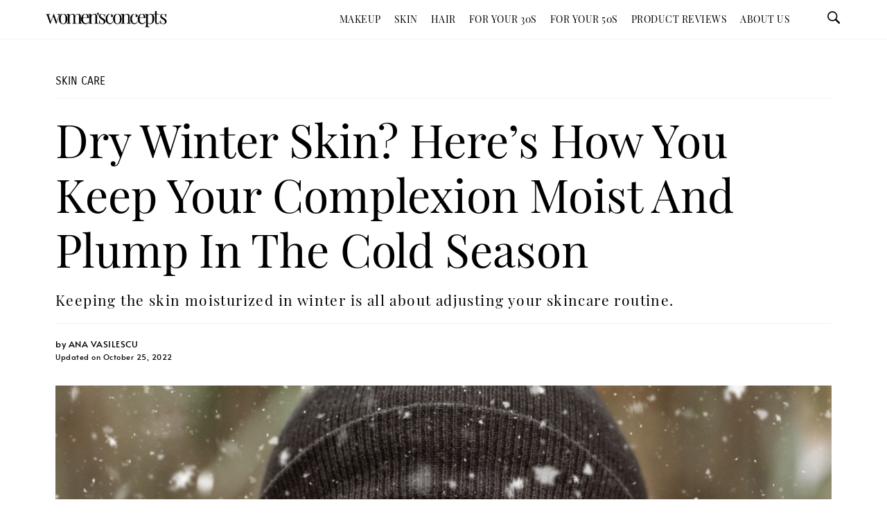

--- FILE ---
content_type: text/html; charset=UTF-8
request_url: https://womensconcepts.com/skincare/how-to-keep-skin-moisturized-in-winter
body_size: 31686
content:
<!DOCTYPE html>
<html lang="en-US">
<head><meta charset="UTF-8"><script>if(navigator.userAgent.match(/MSIE|Internet Explorer/i)||navigator.userAgent.match(/Trident\/7\..*?rv:11/i)){var href=document.location.href;if(!href.match(/[?&]nowprocket/)){if(href.indexOf("?")==-1){if(href.indexOf("#")==-1){document.location.href=href+"?nowprocket=1"}else{document.location.href=href.replace("#","?nowprocket=1#")}}else{if(href.indexOf("#")==-1){document.location.href=href+"&nowprocket=1"}else{document.location.href=href.replace("#","&nowprocket=1#")}}}}</script><script>class RocketLazyLoadScripts{constructor(){this.triggerEvents=["keydown","mousedown","mousemove","touchmove","touchstart","touchend","wheel"],this.userEventHandler=this._triggerListener.bind(this),this.touchStartHandler=this._onTouchStart.bind(this),this.touchMoveHandler=this._onTouchMove.bind(this),this.touchEndHandler=this._onTouchEnd.bind(this),this.clickHandler=this._onClick.bind(this),this.interceptedClicks=[],window.addEventListener("pageshow",(e=>{this.persisted=e.persisted})),window.addEventListener("DOMContentLoaded",(()=>{this._preconnect3rdParties()})),this.delayedScripts={normal:[],async:[],defer:[]},this.allJQueries=[]}_addUserInteractionListener(e){document.hidden?e._triggerListener():(this.triggerEvents.forEach((t=>window.addEventListener(t,e.userEventHandler,{passive:!0}))),window.addEventListener("touchstart",e.touchStartHandler,{passive:!0}),window.addEventListener("mousedown",e.touchStartHandler),document.addEventListener("visibilitychange",e.userEventHandler))}_removeUserInteractionListener(){this.triggerEvents.forEach((e=>window.removeEventListener(e,this.userEventHandler,{passive:!0}))),document.removeEventListener("visibilitychange",this.userEventHandler)}_onTouchStart(e){"HTML"!==e.target.tagName&&(window.addEventListener("touchend",this.touchEndHandler),window.addEventListener("mouseup",this.touchEndHandler),window.addEventListener("touchmove",this.touchMoveHandler,{passive:!0}),window.addEventListener("mousemove",this.touchMoveHandler),e.target.addEventListener("click",this.clickHandler),this._renameDOMAttribute(e.target,"onclick","rocket-onclick"))}_onTouchMove(e){window.removeEventListener("touchend",this.touchEndHandler),window.removeEventListener("mouseup",this.touchEndHandler),window.removeEventListener("touchmove",this.touchMoveHandler,{passive:!0}),window.removeEventListener("mousemove",this.touchMoveHandler),e.target.removeEventListener("click",this.clickHandler),this._renameDOMAttribute(e.target,"rocket-onclick","onclick")}_onTouchEnd(e){window.removeEventListener("touchend",this.touchEndHandler),window.removeEventListener("mouseup",this.touchEndHandler),window.removeEventListener("touchmove",this.touchMoveHandler,{passive:!0}),window.removeEventListener("mousemove",this.touchMoveHandler)}_onClick(e){e.target.removeEventListener("click",this.clickHandler),this._renameDOMAttribute(e.target,"rocket-onclick","onclick"),this.interceptedClicks.push(e),e.preventDefault(),e.stopPropagation(),e.stopImmediatePropagation()}_replayClicks(){window.removeEventListener("touchstart",this.touchStartHandler,{passive:!0}),window.removeEventListener("mousedown",this.touchStartHandler),this.interceptedClicks.forEach((e=>{e.target.dispatchEvent(new MouseEvent("click",{view:e.view,bubbles:!0,cancelable:!0}))}))}_renameDOMAttribute(e,t,n){e.hasAttribute&&e.hasAttribute(t)&&(event.target.setAttribute(n,event.target.getAttribute(t)),event.target.removeAttribute(t))}_triggerListener(){this._removeUserInteractionListener(this),"loading"===document.readyState?document.addEventListener("DOMContentLoaded",this._loadEverythingNow.bind(this)):this._loadEverythingNow()}_preconnect3rdParties(){let e=[];document.querySelectorAll("script[type=rocketlazyloadscript]").forEach((t=>{if(t.hasAttribute("src")){const n=new URL(t.src).origin;n!==location.origin&&e.push({src:n,crossOrigin:t.crossOrigin||"module"===t.getAttribute("data-rocket-type")})}})),e=[...new Map(e.map((e=>[JSON.stringify(e),e]))).values()],this._batchInjectResourceHints(e,"preconnect")}async _loadEverythingNow(){this.lastBreath=Date.now(),this._delayEventListeners(),this._delayJQueryReady(this),this._handleDocumentWrite(),this._registerAllDelayedScripts(),this._preloadAllScripts(),await this._loadScriptsFromList(this.delayedScripts.normal),await this._loadScriptsFromList(this.delayedScripts.defer),await this._loadScriptsFromList(this.delayedScripts.async);try{await this._triggerDOMContentLoaded(),await this._triggerWindowLoad()}catch(e){}window.dispatchEvent(new Event("rocket-allScriptsLoaded")),this._replayClicks()}_registerAllDelayedScripts(){document.querySelectorAll("script[type=rocketlazyloadscript]").forEach((e=>{e.hasAttribute("src")?e.hasAttribute("async")&&!1!==e.async?this.delayedScripts.async.push(e):e.hasAttribute("defer")&&!1!==e.defer||"module"===e.getAttribute("data-rocket-type")?this.delayedScripts.defer.push(e):this.delayedScripts.normal.push(e):this.delayedScripts.normal.push(e)}))}async _transformScript(e){return await this._littleBreath(),new Promise((t=>{const n=document.createElement("script");[...e.attributes].forEach((e=>{let t=e.nodeName;"type"!==t&&("data-rocket-type"===t&&(t="type"),n.setAttribute(t,e.nodeValue))})),e.hasAttribute("src")?(n.addEventListener("load",t),n.addEventListener("error",t)):(n.text=e.text,t());try{e.parentNode.replaceChild(n,e)}catch(e){t()}}))}async _loadScriptsFromList(e){const t=e.shift();return t?(await this._transformScript(t),this._loadScriptsFromList(e)):Promise.resolve()}_preloadAllScripts(){this._batchInjectResourceHints([...this.delayedScripts.normal,...this.delayedScripts.defer,...this.delayedScripts.async],"preload")}_batchInjectResourceHints(e,t){var n=document.createDocumentFragment();e.forEach((e=>{if(e.src){const i=document.createElement("link");i.href=e.src,i.rel=t,"preconnect"!==t&&(i.as="script"),e.getAttribute&&"module"===e.getAttribute("data-rocket-type")&&(i.crossOrigin=!0),e.crossOrigin&&(i.crossOrigin=e.crossOrigin),n.appendChild(i)}})),document.head.appendChild(n)}_delayEventListeners(){let e={};function t(t,n){!function(t){function n(n){return e[t].eventsToRewrite.indexOf(n)>=0?"rocket-"+n:n}e[t]||(e[t]={originalFunctions:{add:t.addEventListener,remove:t.removeEventListener},eventsToRewrite:[]},t.addEventListener=function(){arguments[0]=n(arguments[0]),e[t].originalFunctions.add.apply(t,arguments)},t.removeEventListener=function(){arguments[0]=n(arguments[0]),e[t].originalFunctions.remove.apply(t,arguments)})}(t),e[t].eventsToRewrite.push(n)}function n(e,t){let n=e[t];Object.defineProperty(e,t,{get:()=>n||function(){},set(i){e["rocket"+t]=n=i}})}t(document,"DOMContentLoaded"),t(window,"DOMContentLoaded"),t(window,"load"),t(window,"pageshow"),t(document,"readystatechange"),n(document,"onreadystatechange"),n(window,"onload"),n(window,"onpageshow")}_delayJQueryReady(e){let t=window.jQuery;Object.defineProperty(window,"jQuery",{get:()=>t,set(n){if(n&&n.fn&&!e.allJQueries.includes(n)){n.fn.ready=n.fn.init.prototype.ready=function(t){e.domReadyFired?t.bind(document)(n):document.addEventListener("rocket-DOMContentLoaded",(()=>t.bind(document)(n)))};const t=n.fn.on;n.fn.on=n.fn.init.prototype.on=function(){if(this[0]===window){function e(e){return e.split(" ").map((e=>"load"===e||0===e.indexOf("load.")?"rocket-jquery-load":e)).join(" ")}"string"==typeof arguments[0]||arguments[0]instanceof String?arguments[0]=e(arguments[0]):"object"==typeof arguments[0]&&Object.keys(arguments[0]).forEach((t=>{delete Object.assign(arguments[0],{[e(t)]:arguments[0][t]})[t]}))}return t.apply(this,arguments),this},e.allJQueries.push(n)}t=n}})}async _triggerDOMContentLoaded(){this.domReadyFired=!0,await this._littleBreath(),document.dispatchEvent(new Event("rocket-DOMContentLoaded")),await this._littleBreath(),window.dispatchEvent(new Event("rocket-DOMContentLoaded")),await this._littleBreath(),document.dispatchEvent(new Event("rocket-readystatechange")),await this._littleBreath(),document.rocketonreadystatechange&&document.rocketonreadystatechange()}async _triggerWindowLoad(){await this._littleBreath(),window.dispatchEvent(new Event("rocket-load")),await this._littleBreath(),window.rocketonload&&window.rocketonload(),await this._littleBreath(),this.allJQueries.forEach((e=>e(window).trigger("rocket-jquery-load"))),await this._littleBreath();const e=new Event("rocket-pageshow");e.persisted=this.persisted,window.dispatchEvent(e),await this._littleBreath(),window.rocketonpageshow&&window.rocketonpageshow({persisted:this.persisted})}_handleDocumentWrite(){const e=new Map;document.write=document.writeln=function(t){const n=document.currentScript,i=document.createRange(),r=n.parentElement;let o=e.get(n);void 0===o&&(o=n.nextSibling,e.set(n,o));const s=document.createDocumentFragment();i.setStart(s,0),s.appendChild(i.createContextualFragment(t)),r.insertBefore(s,o)}}async _littleBreath(){Date.now()-this.lastBreath>45&&(await this._requestAnimFrame(),this.lastBreath=Date.now())}async _requestAnimFrame(){return document.hidden?new Promise((e=>setTimeout(e))):new Promise((e=>requestAnimationFrame(e)))}static run(){const e=new RocketLazyLoadScripts;e._addUserInteractionListener(e)}}RocketLazyLoadScripts.run();</script>
	
	<meta name="viewport" content="width=device-width, initial-scale=1.0, viewport-fit=cover" />		<meta name='robots' content='index, follow, max-image-preview:large, max-snippet:-1, max-video-preview:-1' />
	<style>img:is([sizes="auto" i], [sizes^="auto," i]) { contain-intrinsic-size: 3000px 1500px }</style>
	
	<!-- This site is optimized with the Yoast SEO plugin v22.4 - https://yoast.com/wordpress/plugins/seo/ -->
	<title>How To Keep Your Skin Moisturized In Winter: Step-by-Step Routine</title>
	<meta name="description" content="Keeping the skin moisturized in winter is all about adjusting your skincare routine to address your current skin needs. Learn more." />
	<link rel="canonical" href="https://womensconcepts.com/skincare/how-to-keep-skin-moisturized-in-winter" />
	<meta property="og:locale" content="en_US" />
	<meta property="og:type" content="article" />
	<meta property="og:title" content="How To Keep Your Skin Moisturized In Winter: Step-by-Step Routine" />
	<meta property="og:description" content="Keeping the skin moisturized in winter is all about adjusting your skincare routine to address your current skin needs. Learn more." />
	<meta property="og:url" content="https://womensconcepts.com/skincare/how-to-keep-skin-moisturized-in-winter" />
	<meta property="og:site_name" content="Women&#039;s Concepts" />
	<meta property="article:publisher" content="https://www.facebook.com/WomenConcepts/" />
	<meta property="article:published_time" content="2022-10-14T15:03:32+00:00" />
	<meta property="article:modified_time" content="2022-10-25T09:55:35+00:00" />
	<meta property="og:image" content="https://womensconcepts.com/wp-content/uploads/2022/10/How-to-Keep-Skin-Moisturized-In-Winter.jpg" />
	<meta property="og:image:width" content="1200" />
	<meta property="og:image:height" content="800" />
	<meta property="og:image:type" content="image/jpeg" />
	<meta name="author" content="Ana Vasilescu" />
	<meta name="twitter:card" content="summary_large_image" />
	<meta name="twitter:creator" content="@WomensConcepts" />
	<meta name="twitter:site" content="@WomensConcepts" />
	<meta name="twitter:label1" content="Written by" />
	<meta name="twitter:data1" content="Ana Vasilescu" />
	<meta name="twitter:label2" content="Est. reading time" />
	<meta name="twitter:data2" content="7 minutes" />
	<!-- / Yoast SEO plugin. -->


<link rel='dns-prefetch' href='//pagead2.googlesyndication.com' />
<link rel='stylesheet' id='wp-block-library-css' href='https://womensconcepts.com/wp-includes/css/dist/block-library/style.min.css?ver=6b5e708a423edfb7d42ff19fa807691d' media='all' />
<link rel='stylesheet' id='classic-theme-styles-css' href='https://womensconcepts.com/wp-includes/css/classic-themes.min.css?ver=6b5e708a423edfb7d42ff19fa807691d' media='all' />
<link data-minify="1" rel='stylesheet' id='custom-style-css' href='https://womensconcepts.com/wp-content/cache/min/1/wp-content/themes/twentytwenty/custom-style.css?ver=1750831573' media='all' />
<link rel='stylesheet' id='elementor-frontend-css' href='https://womensconcepts.com/wp-content/uploads/elementor/css/custom-frontend-lite.min.css?ver=1713249734' media='all' />
<style id='elementor-frontend-inline-css'>
.elementor-12052 .elementor-element.elementor-element-4a7fc6b3 > .elementor-widget-container{background-image:url("https://womensconcepts.com/wp-content/uploads/2022/10/How-to-Keep-Skin-Moisturized-In-Winter.jpg");}
</style>
<link data-minify="1" rel='stylesheet' id='swiper-css' href='https://womensconcepts.com/wp-content/cache/min/1/wp-content/plugins/elementor/assets/lib/swiper/v8/css/swiper.min.css?ver=1750831573' media='all' />
<link rel='stylesheet' id='elementor-post-11439-css' href='https://womensconcepts.com/wp-content/uploads/elementor/css/post-11439.css?ver=1713249734' media='all' />
<link rel='stylesheet' id='elementor-pro-css' href='https://womensconcepts.com/wp-content/uploads/elementor/css/custom-pro-frontend-lite.min.css?ver=1713249734' media='all' />
<link rel='stylesheet' id='elementor-post-28522-css' href='https://womensconcepts.com/wp-content/uploads/elementor/css/post-28522.css?ver=1713249786' media='all' />
<link rel='stylesheet' id='elementor-post-11660-css' href='https://womensconcepts.com/wp-content/uploads/elementor/css/post-11660.css?ver=1713249786' media='all' />
<link rel='stylesheet' id='elementor-post-11678-css' href='https://womensconcepts.com/wp-content/uploads/elementor/css/post-11678.css?ver=1724250453' media='all' />
<link rel='stylesheet' id='elementor-post-12052-css' href='https://womensconcepts.com/wp-content/uploads/elementor/css/post-12052.css?ver=1736434621' media='all' />
<style id='rocket-lazyload-inline-css'>
.rll-youtube-player{position:relative;padding-bottom:56.23%;height:0;overflow:hidden;max-width:100%;}.rll-youtube-player:focus-within{outline: 2px solid currentColor;outline-offset: 5px;}.rll-youtube-player iframe{position:absolute;top:0;left:0;width:100%;height:100%;z-index:100;background:0 0}.rll-youtube-player img{bottom:0;display:block;left:0;margin:auto;max-width:100%;width:100%;position:absolute;right:0;top:0;border:none;height:auto;-webkit-transition:.4s all;-moz-transition:.4s all;transition:.4s all}.rll-youtube-player img:hover{-webkit-filter:brightness(75%)}.rll-youtube-player .play{height:100%;width:100%;left:0;top:0;position:absolute;background:url(https://womensconcepts.com/wp-content/plugins/wp-rocket/assets/img/youtube.png) no-repeat center;background-color: transparent !important;cursor:pointer;border:none;}.wp-embed-responsive .wp-has-aspect-ratio .rll-youtube-player{position:absolute;padding-bottom:0;width:100%;height:100%;top:0;bottom:0;left:0;right:0}
</style>
<script type="rocketlazyloadscript" src="https://womensconcepts.com/wp-includes/js/jquery/jquery.min.js?ver=3.7.1" id="jquery-core-js" defer></script>
<script type="rocketlazyloadscript" src="https://womensconcepts.com/wp-includes/js/jquery/jquery-migrate.min.js?ver=3.4.1" id="jquery-migrate-js" defer></script>
<script id="mo2fa_elementor_script-js-extra">
var my_ajax_object = {"ajax_url":"https:\/\/womensconcepts.com\/login\/","nonce":"9ffd354c7d","mo2f_login_option":"1","mo2f_enable_login_with_2nd_factor":""};
</script>
<script type="rocketlazyloadscript" src="https://womensconcepts.com/wp-content/plugins/miniorange-2-factor-authentication/includes/js/mo2fa_elementor.min.js?ver=5.8.3" id="mo2fa_elementor_script-js" defer></script>
<script type="rocketlazyloadscript" data-minify="1" src="https://womensconcepts.com/wp-content/cache/min/1/wp-content/themes/twentytwenty/assets/js/index.js?ver=1750831574" id="twentytwenty-js-js" async></script>
<script type="rocketlazyloadscript" async src="https://www.googletagmanager.com/gtag/js?id=UA-141340231-2"></script>
<script type="rocketlazyloadscript">
  window.dataLayer = window.dataLayer || [];
  function gtag(){dataLayer.push(arguments);}
  gtag('js', new Date());

  gtag('config', 'UA-141340231-2');
</script>

<!-- Google tag (gtag.js) -->
<script type="rocketlazyloadscript" async src="https://www.googletagmanager.com/gtag/js?id=G-LCCFG44FEK"></script>
<script type="rocketlazyloadscript">
  window.dataLayer = window.dataLayer || [];
  function gtag(){dataLayer.push(arguments);}
  gtag('js', new Date());

  gtag('config', 'G-LCCFG44FEK');
</script>

<!-- Google Tag Manager -->
<script type="rocketlazyloadscript">(function(w,d,s,l,i){w[l]=w[l]||[];w[l].push({'gtm.start':
new Date().getTime(),event:'gtm.js'});var f=d.getElementsByTagName(s)[0],
j=d.createElement(s),dl=l!='dataLayer'?'&l='+l:'';j.async=true;j.src=
'https://www.googletagmanager.com/gtm.js?id='+i+dl;f.parentNode.insertBefore(j,f);
})(window,document,'script','dataLayer','GTM-WGVCQ57');</script>
<!-- End Google Tag Manager -->


<link rel="apple-touch-icon" sizes="180x180" href="/apple-touch-icon.png">
<link rel="icon" type="image/png" sizes="32x32" href="/favicon-32x32.png">
<link rel="icon" type="image/png" sizes="16x16" href="/favicon-16x16.png">
<link rel="manifest" href="/site.webmanifest">
<meta name="msapplication-TileColor" content="#ffffff">
<meta name="theme-color" content="#000000">

<link rel="preload" href="https://womensconcepts.com/wp-content/uploads/2020/12/charter_regular-webfont.woff" as="font" type="font/woff2" crossorigin>
<!--
<link rel="preload" href="https://womensconcepts.com/wp-content/uploads/2021/03/SaolText-Semibold.woff2" as="font" type="font/woff2" crossorigin>
<link rel="preload" href="https://womensconcepts.com/wp-content/uploads/2021/03/SaolText-Bold.woff2" as="font" type="font/woff2" crossorigin>
-->
<link rel="preload" href="https://womensconcepts.com/wp-content/uploads/2021/04/playfairdisplay.woff2" as="font" type="font/woff2" crossorigin>
<link rel="preload" href="https://womensconcepts.com/wp-content/uploads/2021/04/alata.woff2" as="font" type="font/woff2" crossorigin>
<link rel="preload" href="https://womensconcepts.com/wp-content/uploads/2021/04/carroisgothic.woff2" as="font" type="font/woff2" crossorigin>

<meta name="msvalidate.01" content="C9743035670489ED4658D15F52D17E83" />

<script type="rocketlazyloadscript" async src="https://pagead2.googlesyndication.com/pagead/js/adsbygoogle.js?client=ca-pub-4126002778834797" crossorigin="anonymous"></script><script type="rocketlazyloadscript" data-rocket-type="text/javascript">//<![CDATA[
  function external_links_in_new_windows_loop() {
    if (!document.links) {
      document.links = document.getElementsByTagName('a');
    }
    var change_link = false;
    var force = '';
    var ignore = '';

    for (var t=0; t<document.links.length; t++) {
      var all_links = document.links[t];
      change_link = false;
      
      if(document.links[t].hasAttribute('onClick') == false) {
        // forced if the address starts with http (or also https), but does not link to the current domain
        if(all_links.href.search(/^http/) != -1 && all_links.href.search('womensconcepts.com') == -1 && all_links.href.search(/^#/) == -1) {
          // console.log('Changed ' + all_links.href);
          change_link = true;
        }
          
        if(force != '' && all_links.href.search(force) != -1) {
          // forced
          // console.log('force ' + all_links.href);
          change_link = true;
        }
        
        if(ignore != '' && all_links.href.search(ignore) != -1) {
          // console.log('ignore ' + all_links.href);
          // ignored
          change_link = false;
        }

        if(change_link == true) {
          // console.log('Changed ' + all_links.href);
          document.links[t].setAttribute('onClick', 'javascript:window.open(\'' + all_links.href.replace(/'/g, '') + '\', \'_blank\', \'noopener\'); return false;');
          document.links[t].removeAttribute('target');
        }
      }
    }
  }
  
  // Load
  function external_links_in_new_windows_load(func)
  {  
    var oldonload = window.onload;
    if (typeof window.onload != 'function'){
      window.onload = func;
    } else {
      window.onload = function(){
        oldonload();
        func();
      }
    }
  }

  external_links_in_new_windows_load(external_links_in_new_windows_loop);
  //]]></script>

	<script>document.documentElement.className = document.documentElement.className.replace( 'no-js', 'js' );</script>
	<meta name="generator" content="Elementor 3.21.0; features: e_optimized_assets_loading, e_optimized_css_loading, additional_custom_breakpoints; settings: css_print_method-external, google_font-enabled, font_display-auto">


<script type="application/ld+json" class="saswp-schema-markup-output">
[{"@context":"https://schema.org/","@graph":[{"@context":"https://schema.org/","@type":"SiteNavigationElement","@id":"https://womensconcepts.com#Menu","name":"Makeup","url":"https://womensconcepts.com/makeup"},{"@context":"https://schema.org/","@type":"SiteNavigationElement","@id":"https://womensconcepts.com#Menu","name":"Organic &amp; Natural","url":"https://womensconcepts.com/makeup/organic"},{"@context":"https://schema.org/","@type":"SiteNavigationElement","@id":"https://womensconcepts.com#Menu","name":"Skin","url":"https://womensconcepts.com/skincare"},{"@context":"https://schema.org/","@type":"SiteNavigationElement","@id":"https://womensconcepts.com#Menu","name":"Anti-Aging","url":"https://womensconcepts.com/skincare/anti-aging"},{"@context":"https://schema.org/","@type":"SiteNavigationElement","@id":"https://womensconcepts.com#Menu","name":"Acne","url":"https://womensconcepts.com/skincare/acne"},{"@context":"https://schema.org/","@type":"SiteNavigationElement","@id":"https://womensconcepts.com#Menu","name":"Hyperpigmentation","url":"https://womensconcepts.com/skincare/hyperpigmentation"},{"@context":"https://schema.org/","@type":"SiteNavigationElement","@id":"https://womensconcepts.com#Menu","name":"Oily","url":"https://womensconcepts.com/oily-skin"},{"@context":"https://schema.org/","@type":"SiteNavigationElement","@id":"https://womensconcepts.com#Menu","name":"Dry","url":"https://womensconcepts.com/dry-skin"},{"@context":"https://schema.org/","@type":"SiteNavigationElement","@id":"https://womensconcepts.com#Menu","name":"Sensitive","url":"https://womensconcepts.com/sensitive-skin"},{"@context":"https://schema.org/","@type":"SiteNavigationElement","@id":"https://womensconcepts.com#Menu","name":"Mature","url":"https://womensconcepts.com/mature-skin"},{"@context":"https://schema.org/","@type":"SiteNavigationElement","@id":"https://womensconcepts.com#Menu","name":"Skincare Dictionary","url":"https://womensconcepts.com/skincare-dictionary"},{"@context":"https://schema.org/","@type":"SiteNavigationElement","@id":"https://womensconcepts.com#Menu","name":"Hair","url":"https://womensconcepts.com/haircare"},{"@context":"https://schema.org/","@type":"SiteNavigationElement","@id":"https://womensconcepts.com#Menu","name":"For Your 30s","url":"https://womensconcepts.com/for-your-30s"},{"@context":"https://schema.org/","@type":"SiteNavigationElement","@id":"https://womensconcepts.com#Menu","name":"For Your 50s","url":"https://womensconcepts.com/for-your-50s"},{"@context":"https://schema.org/","@type":"SiteNavigationElement","@id":"https://womensconcepts.com#Menu","name":"Product Reviews","url":"https://womensconcepts.com/product-reviews"},{"@context":"https://schema.org/","@type":"SiteNavigationElement","@id":"https://womensconcepts.com#Menu","name":"About Us","url":"https://womensconcepts.com/about-us"}]},

{"@context":"https://schema.org/","@type":"BreadcrumbList","@id":"https://womensconcepts.com/skincare/how-to-keep-skin-moisturized-in-winter#breadcrumb","itemListElement":[{"@type":"ListItem","position":1,"item":{"@id":"https://womensconcepts.com","name":"Women&#039;s Concepts"}},{"@type":"ListItem","position":2,"item":{"@id":"https://womensconcepts.com/skincare","name":"Skin Care"}},{"@type":"ListItem","position":3,"item":{"@id":"https://womensconcepts.com/skincare/how-to-keep-skin-moisturized-in-winter","name":"How To Keep Your Skin Moisturized In Winter: Step-by-Step Routine"}}]},

{"@context":"https://schema.org/","@type":"Article","@id":"https://womensconcepts.com/skincare/how-to-keep-skin-moisturized-in-winter#Article","url":"https://womensconcepts.com/skincare/how-to-keep-skin-moisturized-in-winter","inLanguage":"en-US","mainEntityOfPage":"https://womensconcepts.com/skincare/how-to-keep-skin-moisturized-in-winter","headline":"How To Keep Your Skin Moisturized In Winter: Step-by-Step Routine","description":"Keeping the skin moisturized in winter is all about adjusting your skincare routine to address your current skin needs. Learn more.","datePublished":"2022-10-14T15:03:32+00:00","dateModified":"2022-10-25T09:55:35+00:00","author":{"@type":"Person","name":"Ana Vasilescu","description":"Ana Vasilescu is the founder of Women's Concepts and a certified skincare consultant. She has over five years of experience working in the beauty editorial industry and over a decade in clinical research. Find her on LinkedIn or Instagram.","url":"https://womensconcepts.com/author/ana","sameAs":["https://www.instagram.com/whyana__/","https://www.linkedin.com/in/ana-vasilescu-05200a164"],"image":{"@type":"ImageObject","url":"https://womensconcepts.com/wp-content/uploads/2021/06/ana-v.png","height":96,"width":96}},"publisher":{"@type":"Organization","name":"Women&#039;s Concepts","url":"https://womensconcepts.com","logo":{"@type":"ImageObject","url":"https://womensconcepts.com/wp-content/uploads/2020/09/New-Womenconcepts-Logo.jpg","width":"601","height":"83"}},"image":[{"@type":"ImageObject","@id":"https://womensconcepts.com/skincare/how-to-keep-skin-moisturized-in-winter#primaryimage","url":"https://womensconcepts.com/wp-content/uploads/2022/10/How-to-Keep-Skin-Moisturized-In-Winter.jpg","width":"1200","height":"800","caption":"How to Keep Skin Moisturized In Winter"}]}]
</script>

<style id="uagb-style-conditional-extension">@media (min-width: 1025px){body .uag-hide-desktop.uagb-google-map__wrap,body .uag-hide-desktop{display:none !important}}@media (min-width: 768px) and (max-width: 1024px){body .uag-hide-tab.uagb-google-map__wrap,body .uag-hide-tab{display:none !important}}@media (max-width: 767px){body .uag-hide-mob.uagb-google-map__wrap,body .uag-hide-mob{display:none !important}}</style><noscript><style id="rocket-lazyload-nojs-css">.rll-youtube-player, [data-lazy-src]{display:none !important;}</style></noscript></head>
<body class="post-template-default single single-post postid-33210 single-format-standard wp-embed-responsive singular enable-search-modal has-post-thumbnail has-single-pagination showing-comments show-avatars footer-top-visible elementor-default elementor-template-full-width elementor-kit-11439 elementor-page-12052">
<!-- Google Tag Manager (noscript) -->
<noscript><iframe src="https://www.googletagmanager.com/ns.html?id=GTM-WGVCQ57"
height="0" width="0" style="display:none;visibility:hidden"></iframe></noscript>
<!-- End Google Tag Manager (noscript) --><a class="skip-link screen-reader-text" href="#site-content">Skip to the content</a>		<header data-elementor-type="header" data-elementor-id="11660" class="elementor elementor-11660 elementor-location-header" data-elementor-post-type="elementor_library">
					<div class="elementor-section elementor-top-section elementor-element elementor-element-59964482 elementor-section-full_width elementor-section-height-min-height elementor-section-items-stretch elementor-section-height-default" data-id="59964482" data-element_type="section" data-settings="{&quot;sticky&quot;:&quot;top&quot;,&quot;background_background&quot;:&quot;classic&quot;,&quot;sticky_on&quot;:[&quot;desktop&quot;,&quot;laptop&quot;,&quot;tablet&quot;,&quot;mobile&quot;],&quot;sticky_offset&quot;:0,&quot;sticky_effects_offset&quot;:0}">
						<div class="elementor-container elementor-column-gap-default">
					<div class="elementor-column elementor-col-25 elementor-top-column elementor-element elementor-element-2a486718 elementor-hidden-desktop elementor-hidden-laptop" data-id="2a486718" data-element_type="column">
			<div class="elementor-widget-wrap elementor-element-populated">
						<div class="elementor-element elementor-element-3b655d59 elementor-hidden-desktop elementor-view-default elementor-widget elementor-widget-icon" data-id="3b655d59" data-element_type="widget" data-widget_type="icon.default">
				<div class="elementor-widget-container">
					<div class="elementor-icon-wrapper">
			<a class="elementor-icon" href="#elementor-action%3Aaction%3Dpopup%3Aopen%26settings%3DeyJpZCI6Ijk3ODkiLCJ0b2dnbGUiOmZhbHNlfQ%3D%3D">
			<svg xmlns="http://www.w3.org/2000/svg" width="20" height="20" viewBox="0 0 20 20"><title>menu</title><path d="M0 3h20v2h-20v-2zM0 9h20v2h-20v-2zM0 15h20v2h-20v-2z"></path></svg>			</a>
		</div>
				</div>
				</div>
					</div>
		</div>
				<div class="elementor-column elementor-col-25 elementor-top-column elementor-element elementor-element-6d0737b1" data-id="6d0737b1" data-element_type="column">
			<div class="elementor-widget-wrap elementor-element-populated">
						<div class="elementor-element elementor-element-fdf8635 elementor-widget elementor-widget-image" data-id="fdf8635" data-element_type="widget" data-widget_type="image.default">
				<div class="elementor-widget-container">
			<style>/*! elementor - v3.21.0 - 15-04-2024 */
.elementor-widget-image{text-align:center}.elementor-widget-image a{display:inline-block}.elementor-widget-image a img[src$=".svg"]{width:48px}.elementor-widget-image img{vertical-align:middle;display:inline-block}</style>											<a href="https://womensconcepts.com">
							<img width="601" height="83" src="https://womensconcepts.com/wp-content/uploads/2020/09/New-Womenconcepts-Logo.jpg" class="attachment-full size-full wp-image-24350" alt="Women&#039;s Concepts Logo" srcset="https://womensconcepts.com/wp-content/uploads/2020/09/New-Womenconcepts-Logo.jpg 601w, https://womensconcepts.com/wp-content/uploads/2020/09/New-Womenconcepts-Logo-455x63.jpg 455w, https://womensconcepts.com/wp-content/uploads/2020/09/New-Womenconcepts-Logo-300x41.jpg 300w" sizes="(max-width: 601px) 100vw, 601px" />								</a>
													</div>
				</div>
					</div>
		</div>
				<div class="elementor-column elementor-col-25 elementor-top-column elementor-element elementor-element-75f470ed elementor-hidden-mobile elementor-hidden-tablet" data-id="75f470ed" data-element_type="column">
			<div class="elementor-widget-wrap elementor-element-populated">
						<div class="elementor-element elementor-element-2f3d5f8a elementor-nav-menu__align-end elementor-nav-menu--dropdown-mobile elementor-nav-menu--stretch elementor-nav-menu__text-align-center elementor-hidden-mobile elementor-widget elementor-widget-nav-menu" data-id="2f3d5f8a" data-element_type="widget" data-settings="{&quot;full_width&quot;:&quot;stretch&quot;,&quot;submenu_icon&quot;:{&quot;value&quot;:&quot;&lt;i class=\&quot;\&quot;&gt;&lt;\/i&gt;&quot;,&quot;library&quot;:&quot;&quot;},&quot;layout&quot;:&quot;horizontal&quot;}" data-widget_type="nav-menu.default">
				<div class="elementor-widget-container">
			<link rel="stylesheet" href="https://womensconcepts.com/wp-content/uploads/elementor/css/custom-pro-widget-nav-menu.min.css?ver=1713249734">			<nav class="elementor-nav-menu--main elementor-nav-menu__container elementor-nav-menu--layout-horizontal e--pointer-text e--animation-sink">
				<ul id="menu-1-2f3d5f8a" class="elementor-nav-menu"><li class="menu-item menu-item-type-taxonomy menu-item-object-category menu-item-has-children menu-item-6728"><a href="https://womensconcepts.com/makeup" class="elementor-item">Makeup</a>
<ul class="sub-menu elementor-nav-menu--dropdown">
	<li class="menu-item menu-item-type-taxonomy menu-item-object-category menu-item-6729"><a href="https://womensconcepts.com/makeup/organic" class="elementor-sub-item">Organic &amp; Natural</a></li>
</ul>
</li>
<li class="menu-item menu-item-type-taxonomy menu-item-object-category current-post-ancestor current-menu-parent current-post-parent menu-item-has-children menu-item-6722"><a href="https://womensconcepts.com/skincare" class="elementor-item">Skin</a>
<ul class="sub-menu elementor-nav-menu--dropdown">
	<li class="menu-item menu-item-type-taxonomy menu-item-object-category menu-item-6724"><a href="https://womensconcepts.com/skincare/anti-aging" class="elementor-sub-item">Anti-Aging</a></li>
	<li class="menu-item menu-item-type-taxonomy menu-item-object-category menu-item-6723"><a href="https://womensconcepts.com/skincare/acne" class="elementor-sub-item">Acne</a></li>
	<li class="menu-item menu-item-type-taxonomy menu-item-object-category menu-item-6726"><a href="https://womensconcepts.com/skincare/hyperpigmentation" class="elementor-sub-item">Hyperpigmentation</a></li>
	<li class="menu-item menu-item-type-taxonomy menu-item-object-category menu-item-9849"><a href="https://womensconcepts.com/oily-skin" class="elementor-sub-item">Oily</a></li>
	<li class="menu-item menu-item-type-custom menu-item-object-custom menu-item-20989"><a href="https://womensconcepts.com/dry-skin" class="elementor-sub-item">Dry</a></li>
	<li class="menu-item menu-item-type-custom menu-item-object-custom menu-item-22140"><a href="https://womensconcepts.com/sensitive-skin" class="elementor-sub-item">Sensitive</a></li>
	<li class="menu-item menu-item-type-custom menu-item-object-custom menu-item-20990"><a href="https://womensconcepts.com/mature-skin" class="elementor-sub-item">Mature</a></li>
	<li class="menu-item menu-item-type-post_type menu-item-object-page menu-item-26106"><a href="https://womensconcepts.com/skincare-dictionary" class="elementor-sub-item">Skincare Dictionary</a></li>
</ul>
</li>
<li class="menu-item menu-item-type-taxonomy menu-item-object-category menu-item-6730"><a href="https://womensconcepts.com/haircare" class="elementor-item">Hair</a></li>
<li class="menu-item menu-item-type-custom menu-item-object-custom menu-item-20993"><a href="https://womensconcepts.com/for-your-30s" class="elementor-item">For Your 30s</a></li>
<li class="menu-item menu-item-type-custom menu-item-object-custom menu-item-21053"><a href="https://womensconcepts.com/for-your-50s" class="elementor-item">For Your 50s</a></li>
<li class="menu-item menu-item-type-custom menu-item-object-custom menu-item-20994"><a href="https://womensconcepts.com/product-reviews" class="elementor-item">Product Reviews</a></li>
<li class="menu-item menu-item-type-custom menu-item-object-custom menu-item-20995"><a href="https://womensconcepts.com/about-us" class="elementor-item">About Us</a></li>
</ul>			</nav>
					</div>
				</div>
					</div>
		</div>
				<div class="elementor-column elementor-col-25 elementor-top-column elementor-element elementor-element-7f727e14" data-id="7f727e14" data-element_type="column">
			<div class="elementor-widget-wrap elementor-element-populated">
						<div class="elementor-element elementor-element-54002ff6 elementor-view-default elementor-widget elementor-widget-icon" data-id="54002ff6" data-element_type="widget" data-widget_type="icon.default">
				<div class="elementor-widget-container">
					<div class="elementor-icon-wrapper">
			<a class="elementor-icon" href="#elementor-action%3Aaction%3Dpopup%3Aopen%26settings%3DeyJpZCI6IjE3MjE4IiwidG9nZ2xlIjpmYWxzZX0%3D">
			<svg xmlns="http://www.w3.org/2000/svg" width="32" height="32" viewBox="0 0 32 32"><title>search</title><path d="M19.427 20.427c-1.39 0.99-3.090 1.573-4.927 1.573-4.694 0-8.5-3.806-8.5-8.5s3.806-8.5 8.5-8.5c4.694 0 8.5 3.806 8.5 8.5 0 1.837-0.583 3.537-1.573 4.927l5.585 5.585c0.55 0.55 0.546 1.431-0 1.976l-0.023 0.023c-0.544 0.544-1.431 0.546-1.976 0l-5.585-5.585zM14.5 20c3.59 0 6.5-2.91 6.5-6.5s-2.91-6.5-6.5-6.5c-3.59 0-6.5 2.91-6.5 6.5s2.91 6.5 6.5 6.5v0z"></path></svg>			</a>
		</div>
				</div>
				</div>
					</div>
		</div>
					</div>
		</div>
				</header>
				<div data-elementor-type="single-post" data-elementor-id="12052" class="elementor elementor-12052 elementor-location-single post-33210 post type-post status-publish format-standard has-post-thumbnail hentry category-skincare tag-for-winter" data-elementor-post-type="elementor_library">
					<div class="elementor-section elementor-top-section elementor-element elementor-element-ac681ef elementor-section-boxed elementor-section-height-default elementor-section-height-default" data-id="ac681ef" data-element_type="section" data-settings="{&quot;background_background&quot;:&quot;classic&quot;}">
						<div class="elementor-container elementor-column-gap-default">
					<div class="elementor-column elementor-col-100 elementor-top-column elementor-element elementor-element-1b5227a4" data-id="1b5227a4" data-element_type="column" data-settings="{&quot;background_background&quot;:&quot;classic&quot;}">
			<div class="elementor-widget-wrap elementor-element-populated">
						<div class="elementor-element elementor-element-304ce632 elementor-align-left elementor-widget elementor-widget-breadcrumbs" data-id="304ce632" data-element_type="widget" data-widget_type="breadcrumbs.default">
				<div class="elementor-widget-container">
			<link rel="stylesheet" href="https://womensconcepts.com/wp-content/plugins/elementor-pro/assets/css/widget-theme-elements.min.css"><div id="breadcrumbs"><span><span><a href="https://womensconcepts.com/skincare">Skin Care</a></span></span></div>		</div>
				</div>
				<div class="elementor-element elementor-element-19d7606 elementor-widget elementor-widget-theme-post-title elementor-page-title elementor-widget-heading" data-id="19d7606" data-element_type="widget" data-widget_type="theme-post-title.default">
				<div class="elementor-widget-container">
			<style>/*! elementor - v3.21.0 - 15-04-2024 */
.elementor-heading-title{padding:0;margin:0;line-height:1}.elementor-widget-heading .elementor-heading-title[class*=elementor-size-]>a{color:inherit;font-size:inherit;line-height:inherit}.elementor-widget-heading .elementor-heading-title.elementor-size-small{font-size:15px}.elementor-widget-heading .elementor-heading-title.elementor-size-medium{font-size:19px}.elementor-widget-heading .elementor-heading-title.elementor-size-large{font-size:29px}.elementor-widget-heading .elementor-heading-title.elementor-size-xl{font-size:39px}.elementor-widget-heading .elementor-heading-title.elementor-size-xxl{font-size:59px}</style><h1 class="elementor-heading-title elementor-size-large">Dry Winter Skin? Here&#8217;s How You Keep Your Complexion Moist And Plump In The Cold Season</h1>		</div>
				</div>
				<div class="elementor-element elementor-element-6c26d2c3 elementor-widget elementor-widget-heading" data-id="6c26d2c3" data-element_type="widget" data-widget_type="heading.default">
				<div class="elementor-widget-container">
			<div class="elementor-heading-title elementor-size-default">Keeping the skin moisturized in winter is all about adjusting your skincare routine.</div>		</div>
				</div>
				<div class="elementor-element elementor-element-79c46f7b elementor-mobile-align-left elementor-align-left elementor-widget elementor-widget-post-info" data-id="79c46f7b" data-element_type="widget" data-widget_type="post-info.default">
				<div class="elementor-widget-container">
			<link rel="stylesheet" href="https://womensconcepts.com/wp-content/uploads/elementor/css/custom-widget-icon-list.min.css?ver=1713249735">		<ul class="elementor-icon-list-items elementor-post-info">
								<li class="elementor-icon-list-item elementor-repeater-item-8491ac5" >
						<a href="https://womensconcepts.com/author/ana">
														<span class="elementor-icon-list-text elementor-post-info__item elementor-post-info__item--type-author">
							<span class="elementor-post-info__item-prefix">by</span>
										Ana Vasilescu					</span>
									</a>
				</li>
				<li class="elementor-icon-list-item elementor-repeater-item-be0c6bf">
													<span class="elementor-icon-list-text elementor-post-info__item elementor-post-info__item--type-custom">
										Updated on October 25, 2022					</span>
								</li>
				</ul>
				</div>
				</div>
				<div class="elementor-element elementor-element-4a7fc6b3 article-image elementor-widget elementor-widget-spacer" data-id="4a7fc6b3" data-element_type="widget" data-widget_type="spacer.default">
				<div class="elementor-widget-container">
			<style>/*! elementor - v3.21.0 - 15-04-2024 */
.elementor-column .elementor-spacer-inner{height:var(--spacer-size)}.e-con{--container-widget-width:100%}.e-con-inner>.elementor-widget-spacer,.e-con>.elementor-widget-spacer{width:var(--container-widget-width,var(--spacer-size));--align-self:var(--container-widget-align-self,initial);--flex-shrink:0}.e-con-inner>.elementor-widget-spacer>.elementor-widget-container,.e-con>.elementor-widget-spacer>.elementor-widget-container{height:100%;width:100%}.e-con-inner>.elementor-widget-spacer>.elementor-widget-container>.elementor-spacer,.e-con>.elementor-widget-spacer>.elementor-widget-container>.elementor-spacer{height:100%}.e-con-inner>.elementor-widget-spacer>.elementor-widget-container>.elementor-spacer>.elementor-spacer-inner,.e-con>.elementor-widget-spacer>.elementor-widget-container>.elementor-spacer>.elementor-spacer-inner{height:var(--container-widget-height,var(--spacer-size))}.e-con-inner>.elementor-widget-spacer.elementor-widget-empty,.e-con>.elementor-widget-spacer.elementor-widget-empty{position:relative;min-height:22px;min-width:22px}.e-con-inner>.elementor-widget-spacer.elementor-widget-empty .elementor-widget-empty-icon,.e-con>.elementor-widget-spacer.elementor-widget-empty .elementor-widget-empty-icon{position:absolute;top:0;bottom:0;left:0;right:0;margin:auto;padding:0;width:22px;height:22px}</style>		<div class="elementor-spacer">
			<div class="elementor-spacer-inner"></div>
		</div>
				</div>
				</div>
		<!-- hidden widget --><!-- hidden widget -->			</div>
		</div>
					</div>
		</div>
				<div class="elementor-section elementor-top-section elementor-element elementor-element-793b116e elementor-section-boxed elementor-section-height-default elementor-section-height-default" data-id="793b116e" data-element_type="section">
						<div class="elementor-container elementor-column-gap-default">
					<div class="elementor-column elementor-col-50 elementor-top-column elementor-element elementor-element-3c98721a" data-id="3c98721a" data-element_type="column">
			<div class="elementor-widget-wrap elementor-element-populated">
						<div class="elementor-element elementor-element-2492adad elementor-widget elementor-widget-theme-post-content" data-id="2492adad" data-element_type="widget" data-widget_type="theme-post-content.default">
				<div class="elementor-widget-container">
			
<p>Let me guess: the cold weather has already wreaked havoc on your complexion, and you&#8217;re hunting for anything to keep your skin moisturized in winter? Luckily, a few adjustments to your routine and using the right ingredients and products at the right time can quickly fix your dry winter skin issues. And if you ever wondered, no, the summer routine won&#8217;t do in the winter, so you need new allies to maintain&nbsp;<em>things</em>&nbsp;moist and plump.</p>



<h2 class="wp-block-heading">Why is my skin dry in winter?</h2>



<p>Skin tends to dry out more in winter due to the low humidity in the environment, which increases&nbsp;<a href="https://womensconcepts.com/skincare/how-to-prevent-transepidermal-water-loss">transepidermal water loss (TEWL)</a>&nbsp;and impairs the moisture barrier.<sup class="references"><a href="#sources">[1][2]</a></sup> You see, the skin can naturally retain water from the environment, which is how it remains hydrated. However, when the humidity levels are low, the skin has no choice but to pull water from its deeper layers to the surface. Once the water reaches the surface, it&#8217;s quickly evaporated into the environment, causing an upsurge in transepidermal water loss. You&#8217;re not guarded from <a href="https://womensconcepts.com/skincare/dehydrated-skin">dehydrated skin</a> during winter even if you don&#8217;t leave your room since the forced heat lowers the humidity levels in your house.</p>



<h2 class="wp-block-heading">How to keep skin moisturized in winter</h2>



<p>The good news is that there is an array of methods to keep your skin moisturized in winter, and here we stick only to the tried-and-true ones. Just abide by them, and dry winter skin will become a thing of the past.</p>



<h3 class="wp-block-heading">Use occlusives</h3>



<p>We know you rely on&nbsp;<a href="https://womensconcepts.com/skincare/best-humectant-moisturizers">humectants</a>&nbsp;like&nbsp;<a href="https://womensconcepts.com/skincare/hyaluronic-acid-for-skin">hyaluronic acid</a>&nbsp;and&nbsp;<a href="https://womensconcepts.com/skincare/glycerin">glycerin</a>&nbsp;to keep your complexion moist (we all do), but in winter, they can actually have the opposite effect and dehydrate the skin. Studies found that humectants increase water loss and can exacerbate skin dryness when the humidity is lower than 70%, which is quite common during cold weather.<sup class="references"><a href="#sources">[3]</a></sup> For this reason, you should use occlusives to keep your skin moist in winter.</p>



<p>Occlusives are agents that form a protective film over the skin&#8217;s surface to reduce TEWL, so they&#8217;re one of the best treats for dry winter skin. They also help seal the moisture the humectants have pulled from the environment so it won&#8217;t evaporate. Common occlusives found in skincare include mineral oil, petroleum jelly,&nbsp;<a href="https://womensconcepts.com/skincare/beeswax-skin-benefits">beeswax</a>, <a href="https://womensconcepts.com/skincare/shea-butter-for-skin">shea butter</a>,&nbsp;<a href="https://womensconcepts.com/skincare/squalane-skin-benefits">squalane</a>, and&nbsp;<a href="https://womensconcepts.com/skincare/dimethicone">dimethicone</a>. Most moisturizers contain occlusives too, but in case yours doesn&#8217;t, you should purchase one of&nbsp;<a href="https://womensconcepts.com/skincare/best-occlusive-moisturizers">these</a>.</p>



<p class="read-next-article"><strong>Related:</strong>&nbsp;<a href="https://womensconcepts.com/skincare/differences-between-emollients-humectants-occlusives">The Differences Between Emollients, Humectants, and Occlusives</a></p>



<h3 class="wp-block-heading">Limit the time spent in showers</h3>



<p>Hot showers or long baths can strip skin of moisture as well as damage the surface, so it&#8217;s best to avoid them as much as possible during winter. When you still do it, though, it&#8217;s important to pat (not rub) your skin dry and then apply an&nbsp;<a href="https://womensconcepts.com/skincare/best-emollient-moisturizers">emollient moisturizer</a>&nbsp;to lock the moisture in and minimize the drying effects of hot water.</p>



<h3 class="wp-block-heading">Use a non-stripping cleanser</h3>



<p>If you have dry winter skin, using a non-stripping cleanser is non-negotiable to dodge dehydration and keep your complexion moisturized. Although this is self-explanatory, you should steer clear of fragrance and high concentrations of exfoliants and embrace face washes with hydrating and revitalizing formulas. You can&#8217;t go wrong with&nbsp;<a href="https://www.amazon.com/CeraVe-Hydrating-Facial-Cleanser-Fragrance/dp/B01MSSDEPK?&amp;linkCode=ll1&amp;tag=womenconcepts-20&amp;linkId=cf910d75e4f5bcbbd456ec4d6d93fc7b&amp;language=en_US&amp;ref_=as_li_ss_tl" target="_blank" rel="noreferrer noopener nofollow">CeraVe Hydrating Facial Cleanser</a>; just saying.</p>



<h3 class="wp-block-heading">Exfoliate more</h3>



<p>Contrary to expectations, exfoliation is one of the best treatments to keep your skin moisturized during the winter months — dead cells build up on the skin&#8217;s surface no matter the season, so you need to slough them off regularly to dodge dullness and dehydration. In fact, the cold, dry weather just means your complexion craves more exfoliation than usual.&nbsp;</p>



<p>In winter, it&#8217;s best to use a manual exfoliator or a chemical one containing&nbsp;<a href="https://womensconcepts.com/skincare/alpha-hydroxy-acids-for-skin">alpha-hydroxy acids (AHAs)</a>&nbsp;like&nbsp;<a href="https://womensconcepts.com/skincare/glycolic-acid-skin-benefits">glycolic</a>&nbsp;and&nbsp;<a href="https://womensconcepts.com/skincare/lactic-acid">lactic acids</a>. Besides eliminating surface buildup and increasing cell turnover, AHAs also help boost hydration since they act as humectants. Just make sure you seal the moisture with occlusives after you exfoliate; otherwise, AHAs can actually increase water loss and worsen dryness. Another benefit of exfoliation is that it allows the moisturizer to penetrate deeper into the skin so that it can hydrate more effectively.&nbsp;</p>



<p>But as good as exfoliation can be for dry winter skin, you shouldn&#8217;t do it more than two or three times a week to allow the barrier to repair itself. Over-exfoliation can lead to all sorts of skin issues, including dehydration and increased sensitivities, so be extra cautious.</p>



<p class="read-next-article"><strong>Related:</strong>&nbsp;<a target="_blank" href="https://womensconcepts.com/skincare/types-of-exfoliants" rel="noreferrer noopener">The Different Types of Exfoliants And Which One You Should Use</a></p>



<h3 class="wp-block-heading">Use a humidifier&nbsp;</h3>



<p>A humidifier also helps a lot in preventing dry winter skin because it maintains adequate humidity in your home during the cold season, allowing your skin to draw moisture from the air to hydrate itself. Keep the humidity level above 70% so that both your skin and humectants can pull water from the environment.</p>



<h3 class="wp-block-heading">Avoid products with drying alcohol and fragrance</h3>



<p>Products with drying alcohol and fragrance are a big no-no in winter since they can dehydrate the skin and cause irritation. So switching to an&nbsp;<a href="https://womensconcepts.com/skincare/best-alcohol-free-moisturizers">alcohol-free moisturizer</a>&nbsp;is nothing but a clever idea.</p>



<h3 class="wp-block-heading">Slather a vitamin C serum in the morning</h3>



<p><a href="https://womensconcepts.com/skincare/best-vitamin-c-serums">Vitamin C serums</a> are the backbone of any routine, and they&#8217;re even more of a necessity in winter. This is because <a href="https://womensconcepts.com/skincare/vitamin-c-benefits">vitamin C</a> has an important role in the formation of the skin&#8217;s outermost layer since it stimulates the production of <a href="https://womensconcepts.com/skincare/ceramides-for-skincare">ceramides</a>. Hence, it can improve the skin&#8217;s ability to retain and maintain moisture as well as protect itself from water loss.<sup class="references"><a href="#sources">[4]</a></sup> Also, studies found that dry winter skin is closely related to the loss of ceramides, and vitamin C mitigates the impact by building more lipids in the skin.<sup class="references"><a href="#sources">[5][6]</a></sup></p>



<p>So slathering a vitamin C serum in the morning can help a lot in keeping your skin moistened and protected in the winter. Even more, they work to enhance radiance, soften fine lines, and firm the skin all at once.</p>



<h3 class="wp-block-heading">Use a reparative moisturizer at night</h3>



<p>While for the day, it&#8217;s OK to use a lightweight moisturizer, at night, you need a reparative formula filled with emollients to support skin repair and fortify the barrier for the next winter day. As such, look for ceramides, fatty acids,&nbsp;<a href="https://womensconcepts.com/skincare/cholesterol">cholesterol</a>,&nbsp;<a href="https://womensconcepts.com/skincare/vitamin-e">vitamin E</a>, and&nbsp;<a href="https://womensconcepts.com/skincare/squalane-skin-benefits">squalane</a>&nbsp;since they&#8217;re emollients with softening effects and help restore the protective barrier.&nbsp;</p>



<p>For instance, ointments work great for dry, chapped skin and in low-humidity environments, and they&#8217;re mostly made of occlusives and emollients. If your skin is not excessively oily, you should try one.</p>



<h3 class="wp-block-heading">Try slugging</h3>



<p>Speaking of how good occlusives are for keeping skin moist in winter, have you heard of&nbsp;<a href="https://womensconcepts.com/skincare/what-is-slugging">slugging</a>? It&#8217;s a method that involves using a heavy layer of <a href="https://womensconcepts.com/skincare/petrolatum">petrolatum</a> as the last step of your nighttime routine to trap what you have previously applied and hinder moisture loss. In other words, slugging can be a skin savior in winter because it decreases water loss, strengthens the moisture barrier, and, nevertheless, increases product absorption.&nbsp;</p>



<p>P.S: Don&#8217;t slug if your moisturizer already has a meaningful concentration of occlusives or if you&#8217;re using an ointment at night.</p>



<div class="wp-block-group review-highlights"><div class="wp-block-group__inner-container is-layout-flow wp-block-group-is-layout-flow">
<h2 class="wp-block-heading">Skincare routine to prevent and treat dry winter skin</h2>



<p class="no-bottom-margin">The following skincare routine will help keep your skin moisturized and plump in winter, even on the coldest days:</p>



<h3 class="wp-block-heading no-top-margin">AM</h3>



<ol class="new-list-style wp-block-list">
<li>Wash your face with a non-stripping cleanser and lukewarm water.</li>



<li>Use a gentle toner to balance your skin&#8217;s pH.</li>



<li>Apply a vitamin C serum for antioxidant protection and enhanced moisture retention.</li>



<li>Use a lightweight moisturizer containing a blend of humectants (like hyaluronic acid and glycerin) and occlusives (such as petrolatum, squalane, and shea butter).</li>



<li>Optionally, apply a face oil rich in hydrating and nourishing ingredients.</li>



<li>Finish with sunscreen.</li>
</ol>



<h3 class="wp-block-heading no-top-margin">PM</h3>



<ol class="new-list-style wp-block-list">
<li>Wash your face with a delicate cleanser and lukewarm water.</li>



<li>Apply toner.</li>



<li>Slather a hyaluronic acid serum to replenish water levels.</li>



<li>Apply a reparative and emollient moisturizer infused with ceramides, cholesterol, and fatty acids to restore the barrier. It could be a rich cream,&nbsp;<a href="https://womensconcepts.com/skincare/best-oil-based-moisturizers">oil-based moisturizer</a>, or balm.</li>



<li>Trap everything in with petrolatum or other occlusives (slugging).</li>
</ol>
</div></div>



<div style="height:10px" aria-hidden="true" class="wp-block-spacer"></div>



<p class="read-next-article"><strong>Read next:</strong>&nbsp;<a href="https://womensconcepts.com/skincare/best-products-for-dehydrated-skin">The 12 Best Products To Quench Your Dehydrated Skin ASAP</a></p>



<hr class="wp-block-separator has-css-opacity is-style-wide"/>



<h2 class="wp-block-heading has-text-color" id="sources" style="color:#a3a3a3">Sources</h2>



<p class="reference-disclaimer">Women&#8217;s Concepts uses reliable sources, including dermatologists&#8217; insights, clinical trials, and scientific journals, to find accurate information and support all the facts shared in our articles. All statements and claims have clear and legit references. Read our&nbsp;<a href="https://womensconcepts.com/editorial-policy" target="_blank" rel="noreferrer noopener">editorial policy</a>&nbsp;to learn more about our sources of information, our process of researching and fact-checking the content, and how our team strives to keep all articles updated, completed, and trustworthy.</p>



<div id="references" class="wp-block-group"><div class="wp-block-group__inner-container is-layout-flow wp-block-group-is-layout-flow"><span class="collapseomatic " id="id696e544e46f83"  tabindex="0" title="References"    >References</span><div id="target-id696e544e46f83" class="collapseomatic_content ">
<ol>
<li>Engebretsen KA, Johansen JD, Kezic S, Linneberg A, Thyssen JP. The effect of environmental humidity and temperature on skin barrier function and dermatitis. J Eur Acad Dermatol Venereol. 2016 Feb,&nbsp;<a target="_blank" href="https://pubmed.ncbi.nlm.nih.gov/26449379/" rel="noreferrer noopener">https://pubmed.ncbi.nlm.nih.gov/26449379/</a></li>
<li>Egawa M, Oguri M, Kuwahara T, Takahashi M. Effect of exposure of human skin to a dry environment. Skin Res Technol. 2002 Nov,&nbsp;<a target="_blank" href="https://pubmed.ncbi.nlm.nih.gov/12423539/" rel="noreferrer noopener">https://pubmed.ncbi.nlm.nih.gov/12423539/</a></li>
<li>Harwood A, Nassereddin A, Krishnamurthy K. Moisturizers. Treasure Island (FL): StatPearls Publishing; 2022 Jan-. Available from:&nbsp;<a target="_blank" href="https://www.ncbi.nlm.nih.gov/books/NBK545171/" rel="noreferrer noopener">https://www.ncbi.nlm.nih.gov/books/NBK545171/</a></li>
<li>Kim KP, Shin KO, Park K, Yun HJ, Mann S, Lee YM, Cho Y. Vitamin C Stimulates Epidermal Ceramide Production by Regulating Its Metabolic Enzymes. Biomol Ther (Seoul). 2015 Nov,&nbsp;<a target="_blank" href="https://www.ncbi.nlm.nih.gov/pmc/articles/PMC4624068/" rel="noreferrer noopener">https://www.ncbi.nlm.nih.gov/pmc/articles/PMC4624068/</a></li>
<li>Ponec M, Weerheim A, Kempenaar J, Mulder A, Gooris GS, Bouwstra J, Mommaas AM. The formation of competent barrier lipids in reconstructed human epidermis requires the presence of vitamin C. J Invest Dermatol. 1997 Sep,&nbsp;<a target="_blank" href="https://pubmed.ncbi.nlm.nih.gov/9284103/" rel="noreferrer noopener">https://pubmed.ncbi.nlm.nih.gov/9284103/</a></li>
<li>Ishikawa J, Yoshida H, Ito S, Naoe A, Fujimura T, Kitahara T, Takema Y, Zerweck C, Grove GL. Dry skin in the winter is related to the ceramide profile in the stratum corneum,&nbsp;<a target="_blank" href="https://pubmed.ncbi.nlm.nih.gov/23438136/" rel="noreferrer noopener">https://pubmed.ncbi.nlm.nih.gov/23438136/</a></li>
</ol>
</div>
</div></div>
		</div>
				</div>
				<div class="elementor-element elementor-element-9dab931 elementor-widget elementor-widget-text-editor" data-id="9dab931" data-element_type="widget" data-widget_type="text-editor.default">
				<div class="elementor-widget-container">
			<style>/*! elementor - v3.21.0 - 15-04-2024 */
.elementor-widget-text-editor.elementor-drop-cap-view-stacked .elementor-drop-cap{background-color:#69727d;color:#fff}.elementor-widget-text-editor.elementor-drop-cap-view-framed .elementor-drop-cap{color:#69727d;border:3px solid;background-color:transparent}.elementor-widget-text-editor:not(.elementor-drop-cap-view-default) .elementor-drop-cap{margin-top:8px}.elementor-widget-text-editor:not(.elementor-drop-cap-view-default) .elementor-drop-cap-letter{width:1em;height:1em}.elementor-widget-text-editor .elementor-drop-cap{float:left;text-align:center;line-height:1;font-size:50px}.elementor-widget-text-editor .elementor-drop-cap-letter{display:inline-block}</style>				<p>The information provided in this article is intended for general guidance only and should not be considered as a substitute for professional medical advice. While our team has extensive experience in clinical research and every piece of information is thoroughly researched and based on clinical trial data, it&#8217;s important to remember that every individual&#8217;s skin is unique. We strongly recommend consulting a dermatologist for personalized diagnostic and treatment advice. Always perform a patch test before trying any new products and carefully read the instructions and ingredients to ensure they are suitable for your skin.</p>						</div>
				</div>
				<div class="elementor-element elementor-element-7154046 elementor-widget elementor-widget-text-editor" data-id="7154046" data-element_type="widget" data-widget_type="text-editor.default">
				<div class="elementor-widget-container">
							<p><a href="https://womensconcepts.com/editorial-policy">READ OUR EDITORIAL STANDARDS, CONTENT REVIEW PROCESS, AND INFORMATION SOURCES.</a></p>						</div>
				</div>
				<div class="elementor-element elementor-element-5f5769f6 dc-has-condition dc-condition-in_array_contains elementor-widget elementor-widget-heading" data-id="5f5769f6" data-element_type="widget" data-widget_type="heading.default">
				<div class="elementor-widget-container">
			<div class="elementor-heading-title elementor-size-default">Who wrote this?</div>		</div>
				</div>
				<div class="elementor-element elementor-element-12bb7cd7 dc-has-condition dc-condition-in_array_contains elementor-author-box--layout-image-left elementor-author-box--avatar-yes elementor-author-box--name-yes elementor-author-box--biography-yes elementor-widget elementor-widget-author-box" data-id="12bb7cd7" data-element_type="widget" data-widget_type="author-box.default">
				<div class="elementor-widget-container">
					<div class="elementor-author-box">
							<a href="https://womensconcepts.com/author/ana" class="elementor-author-box__avatar">
					<img width="400" height="398" src="data:image/svg+xml,%3Csvg%20xmlns='http://www.w3.org/2000/svg'%20viewBox='0%200%20400%20398'%3E%3C/svg%3E" alt="Picture of Ana Vasilescu" loading="lazy" data-lazy-src="https://womensconcepts.com/wp-content/uploads/2021/06/ana-v.png"><noscript><img width="400" height="398" src="https://womensconcepts.com/wp-content/uploads/2021/06/ana-v.png" alt="Picture of Ana Vasilescu" loading="lazy"></noscript>
				</a>
			
			<div class="elementor-author-box__text">
									<a href="https://womensconcepts.com/author/ana">
						<div class="elementor-author-box__name">
							Ana Vasilescu						</div>
					</a>
				
									<div class="elementor-author-box__bio">
						Ana Vasilescu is the founder of Women's Concepts and a certified skincare consultant. She has over five years of experience working in the beauty editorial industry and over a decade in clinical research. Find her on <a href="https://www.linkedin.com/in/ana-vasilescu-05200a164/">LinkedIn</a> or <a href="https://www.instagram.com/whyana__/">Instagram</a>.					</div>
				
							</div>
		</div>
				</div>
				</div>
				<div class="elementor-element elementor-element-387b4339 elementor-widget-divider--view-line elementor-widget elementor-widget-divider" data-id="387b4339" data-element_type="widget" data-widget_type="divider.default">
				<div class="elementor-widget-container">
			<style>/*! elementor - v3.21.0 - 15-04-2024 */
.elementor-widget-divider{--divider-border-style:none;--divider-border-width:1px;--divider-color:#0c0d0e;--divider-icon-size:20px;--divider-element-spacing:10px;--divider-pattern-height:24px;--divider-pattern-size:20px;--divider-pattern-url:none;--divider-pattern-repeat:repeat-x}.elementor-widget-divider .elementor-divider{display:flex}.elementor-widget-divider .elementor-divider__text{font-size:15px;line-height:1;max-width:95%}.elementor-widget-divider .elementor-divider__element{margin:0 var(--divider-element-spacing);flex-shrink:0}.elementor-widget-divider .elementor-icon{font-size:var(--divider-icon-size)}.elementor-widget-divider .elementor-divider-separator{display:flex;margin:0;direction:ltr}.elementor-widget-divider--view-line_icon .elementor-divider-separator,.elementor-widget-divider--view-line_text .elementor-divider-separator{align-items:center}.elementor-widget-divider--view-line_icon .elementor-divider-separator:after,.elementor-widget-divider--view-line_icon .elementor-divider-separator:before,.elementor-widget-divider--view-line_text .elementor-divider-separator:after,.elementor-widget-divider--view-line_text .elementor-divider-separator:before{display:block;content:"";border-block-end:0;flex-grow:1;border-block-start:var(--divider-border-width) var(--divider-border-style) var(--divider-color)}.elementor-widget-divider--element-align-left .elementor-divider .elementor-divider-separator>.elementor-divider__svg:first-of-type{flex-grow:0;flex-shrink:100}.elementor-widget-divider--element-align-left .elementor-divider-separator:before{content:none}.elementor-widget-divider--element-align-left .elementor-divider__element{margin-left:0}.elementor-widget-divider--element-align-right .elementor-divider .elementor-divider-separator>.elementor-divider__svg:last-of-type{flex-grow:0;flex-shrink:100}.elementor-widget-divider--element-align-right .elementor-divider-separator:after{content:none}.elementor-widget-divider--element-align-right .elementor-divider__element{margin-right:0}.elementor-widget-divider--element-align-start .elementor-divider .elementor-divider-separator>.elementor-divider__svg:first-of-type{flex-grow:0;flex-shrink:100}.elementor-widget-divider--element-align-start .elementor-divider-separator:before{content:none}.elementor-widget-divider--element-align-start .elementor-divider__element{margin-inline-start:0}.elementor-widget-divider--element-align-end .elementor-divider .elementor-divider-separator>.elementor-divider__svg:last-of-type{flex-grow:0;flex-shrink:100}.elementor-widget-divider--element-align-end .elementor-divider-separator:after{content:none}.elementor-widget-divider--element-align-end .elementor-divider__element{margin-inline-end:0}.elementor-widget-divider:not(.elementor-widget-divider--view-line_text):not(.elementor-widget-divider--view-line_icon) .elementor-divider-separator{border-block-start:var(--divider-border-width) var(--divider-border-style) var(--divider-color)}.elementor-widget-divider--separator-type-pattern{--divider-border-style:none}.elementor-widget-divider--separator-type-pattern.elementor-widget-divider--view-line .elementor-divider-separator,.elementor-widget-divider--separator-type-pattern:not(.elementor-widget-divider--view-line) .elementor-divider-separator:after,.elementor-widget-divider--separator-type-pattern:not(.elementor-widget-divider--view-line) .elementor-divider-separator:before,.elementor-widget-divider--separator-type-pattern:not([class*=elementor-widget-divider--view]) .elementor-divider-separator{width:100%;min-height:var(--divider-pattern-height);-webkit-mask-size:var(--divider-pattern-size) 100%;mask-size:var(--divider-pattern-size) 100%;-webkit-mask-repeat:var(--divider-pattern-repeat);mask-repeat:var(--divider-pattern-repeat);background-color:var(--divider-color);-webkit-mask-image:var(--divider-pattern-url);mask-image:var(--divider-pattern-url)}.elementor-widget-divider--no-spacing{--divider-pattern-size:auto}.elementor-widget-divider--bg-round{--divider-pattern-repeat:round}.rtl .elementor-widget-divider .elementor-divider__text{direction:rtl}.e-con-inner>.elementor-widget-divider,.e-con>.elementor-widget-divider{width:var(--container-widget-width,100%);--flex-grow:var(--container-widget-flex-grow)}</style>		<div class="elementor-divider">
			<span class="elementor-divider-separator">
						</span>
		</div>
				</div>
				</div>
				<div class="elementor-element elementor-element-35f98e6d elementor-widget elementor-widget-heading" data-id="35f98e6d" data-element_type="widget" data-widget_type="heading.default">
				<div class="elementor-widget-container">
			<div class="elementor-heading-title elementor-size-default">Subscribe to our newsletter</div>		</div>
				</div>
				<div class="elementor-element elementor-element-4ec352cb elementor-widget elementor-widget-heading" data-id="4ec352cb" data-element_type="widget" data-widget_type="heading.default">
				<div class="elementor-widget-container">
			<div class="elementor-heading-title elementor-size-default">Subscribe to our newsletter to get access to exclusive content, offers, and products.
</div>		</div>
				</div>
				<div class="elementor-element elementor-element-79751522 elementor-button-align-stretch elementor-widget elementor-widget-form" data-id="79751522" data-element_type="widget" data-settings="{&quot;button_width&quot;:&quot;25&quot;,&quot;step_next_label&quot;:&quot;Next&quot;,&quot;step_previous_label&quot;:&quot;Previous&quot;,&quot;step_type&quot;:&quot;number_text&quot;,&quot;step_icon_shape&quot;:&quot;circle&quot;}" data-widget_type="form.default">
				<div class="elementor-widget-container">
			<style>/*! elementor-pro - v3.21.0 - 15-04-2024 */
.elementor-button.elementor-hidden,.elementor-hidden{display:none}.e-form__step{width:100%}.e-form__step:not(.elementor-hidden){display:flex;flex-wrap:wrap}.e-form__buttons{flex-wrap:wrap}.e-form__buttons,.e-form__buttons__wrapper{display:flex}.e-form__indicators{display:flex;justify-content:space-between;align-items:center;flex-wrap:nowrap;font-size:13px;margin-bottom:var(--e-form-steps-indicators-spacing)}.e-form__indicators__indicator{display:flex;flex-direction:column;align-items:center;justify-content:center;flex-basis:0;padding:0 var(--e-form-steps-divider-gap)}.e-form__indicators__indicator__progress{width:100%;position:relative;background-color:var(--e-form-steps-indicator-progress-background-color);border-radius:var(--e-form-steps-indicator-progress-border-radius);overflow:hidden}.e-form__indicators__indicator__progress__meter{width:var(--e-form-steps-indicator-progress-meter-width,0);height:var(--e-form-steps-indicator-progress-height);line-height:var(--e-form-steps-indicator-progress-height);padding-right:15px;border-radius:var(--e-form-steps-indicator-progress-border-radius);background-color:var(--e-form-steps-indicator-progress-color);color:var(--e-form-steps-indicator-progress-meter-color);text-align:right;transition:width .1s linear}.e-form__indicators__indicator:first-child{padding-left:0}.e-form__indicators__indicator:last-child{padding-right:0}.e-form__indicators__indicator--state-inactive{color:var(--e-form-steps-indicator-inactive-primary-color,#c2cbd2)}.e-form__indicators__indicator--state-inactive [class*=indicator--shape-]:not(.e-form__indicators__indicator--shape-none){background-color:var(--e-form-steps-indicator-inactive-secondary-color,#fff)}.e-form__indicators__indicator--state-inactive object,.e-form__indicators__indicator--state-inactive svg{fill:var(--e-form-steps-indicator-inactive-primary-color,#c2cbd2)}.e-form__indicators__indicator--state-active{color:var(--e-form-steps-indicator-active-primary-color,#39b54a);border-color:var(--e-form-steps-indicator-active-secondary-color,#fff)}.e-form__indicators__indicator--state-active [class*=indicator--shape-]:not(.e-form__indicators__indicator--shape-none){background-color:var(--e-form-steps-indicator-active-secondary-color,#fff)}.e-form__indicators__indicator--state-active object,.e-form__indicators__indicator--state-active svg{fill:var(--e-form-steps-indicator-active-primary-color,#39b54a)}.e-form__indicators__indicator--state-completed{color:var(--e-form-steps-indicator-completed-secondary-color,#fff)}.e-form__indicators__indicator--state-completed [class*=indicator--shape-]:not(.e-form__indicators__indicator--shape-none){background-color:var(--e-form-steps-indicator-completed-primary-color,#39b54a)}.e-form__indicators__indicator--state-completed .e-form__indicators__indicator__label{color:var(--e-form-steps-indicator-completed-primary-color,#39b54a)}.e-form__indicators__indicator--state-completed .e-form__indicators__indicator--shape-none{color:var(--e-form-steps-indicator-completed-primary-color,#39b54a);background-color:initial}.e-form__indicators__indicator--state-completed object,.e-form__indicators__indicator--state-completed svg{fill:var(--e-form-steps-indicator-completed-secondary-color,#fff)}.e-form__indicators__indicator__icon{width:var(--e-form-steps-indicator-padding,30px);height:var(--e-form-steps-indicator-padding,30px);font-size:var(--e-form-steps-indicator-icon-size);border-width:1px;border-style:solid;display:flex;justify-content:center;align-items:center;overflow:hidden;margin-bottom:10px}.e-form__indicators__indicator__icon img,.e-form__indicators__indicator__icon object,.e-form__indicators__indicator__icon svg{width:var(--e-form-steps-indicator-icon-size);height:auto}.e-form__indicators__indicator__icon .e-font-icon-svg{height:1em}.e-form__indicators__indicator__number{width:var(--e-form-steps-indicator-padding,30px);height:var(--e-form-steps-indicator-padding,30px);border-width:1px;border-style:solid;display:flex;justify-content:center;align-items:center;margin-bottom:10px}.e-form__indicators__indicator--shape-circle{border-radius:50%}.e-form__indicators__indicator--shape-square{border-radius:0}.e-form__indicators__indicator--shape-rounded{border-radius:5px}.e-form__indicators__indicator--shape-none{border:0}.e-form__indicators__indicator__label{text-align:center}.e-form__indicators__indicator__separator{width:100%;height:var(--e-form-steps-divider-width);background-color:#babfc5}.e-form__indicators--type-icon,.e-form__indicators--type-icon_text,.e-form__indicators--type-number,.e-form__indicators--type-number_text{align-items:flex-start}.e-form__indicators--type-icon .e-form__indicators__indicator__separator,.e-form__indicators--type-icon_text .e-form__indicators__indicator__separator,.e-form__indicators--type-number .e-form__indicators__indicator__separator,.e-form__indicators--type-number_text .e-form__indicators__indicator__separator{margin-top:calc(var(--e-form-steps-indicator-padding, 30px) / 2 - var(--e-form-steps-divider-width, 1px) / 2)}.elementor-field-type-hidden{display:none}.elementor-field-type-html{display:inline-block}.elementor-field-type-tel input{direction:inherit}.elementor-login .elementor-lost-password,.elementor-login .elementor-remember-me{font-size:.85em}.elementor-field-type-recaptcha_v3 .elementor-field-label{display:none}.elementor-field-type-recaptcha_v3 .grecaptcha-badge{z-index:1}.elementor-button .elementor-form-spinner{order:3}.elementor-form .elementor-button>span{display:flex;justify-content:center;align-items:center}.elementor-form .elementor-button .elementor-button-text{white-space:normal;flex-grow:0}.elementor-form .elementor-button svg{height:auto}.elementor-form .elementor-button .e-font-icon-svg{height:1em}.elementor-select-wrapper .select-caret-down-wrapper{position:absolute;top:50%;transform:translateY(-50%);inset-inline-end:10px;pointer-events:none;font-size:11px}.elementor-select-wrapper .select-caret-down-wrapper svg{display:unset;width:1em;aspect-ratio:unset;fill:currentColor}.elementor-select-wrapper .select-caret-down-wrapper i{font-size:19px;line-height:2}.elementor-select-wrapper.remove-before:before{content:""!important}</style>		<form class="elementor-form" method="post" name="New Form">
			<input type="hidden" name="post_id" value="12052"/>
			<input type="hidden" name="form_id" value="79751522"/>
			<input type="hidden" name="referer_title" value="How To Keep Your Skin Moisturized In Winter: Step-by-Step Routine" />

							<input type="hidden" name="queried_id" value="33210"/>
			
			<div class="elementor-form-fields-wrapper elementor-labels-">
								<div class="elementor-field-type-email elementor-field-group elementor-column elementor-field-group-email elementor-col-75 elementor-field-required">
												<label for="form-field-email" class="elementor-field-label elementor-screen-only">
								Email							</label>
														<input size="1" type="email" name="form_fields[email]" id="form-field-email" class="elementor-field elementor-size-md  elementor-field-textual" required="required" aria-required="true">
											</div>
								<div class="elementor-field-group elementor-column elementor-field-type-submit elementor-col-25 e-form__buttons">
					<button type="submit" class="elementor-button elementor-size-md">
						<span >
															<span class=" elementor-button-icon">
																										</span>
																						<span class="elementor-button-text">Subscribe</span>
													</span>
					</button>
				</div>
			</div>
		</form>
				</div>
				</div>
				<div class="elementor-element elementor-element-42630742 elementor-widget elementor-widget-html" data-id="42630742" data-element_type="widget" data-widget_type="html.default">
				<div class="elementor-widget-container">
			<script type="rocketlazyloadscript">window.addEventListener('DOMContentLoaded', function() {
jQuery(document).ready(function( $ ){
 
  $('#showBlock').click(function(e) {
        $('#hiddenBlock').show("slow");
$("#showBlock-2").css("pointer-events","none");
$("#showBlock").css("pointer-events","none");
  e.preventDefault(); 
    });
});

jQuery(document).ready(function( $ ){
   
  $('#showBlock-2').click(function(e) {
        $('#hiddenBlock-2').show("slow");
$("#showBlock-2").css("pointer-events","none");
$("#showBlock").css("pointer-events","none");
  e.preventDefault(); 
    });
});
});</script>		</div>
				</div>
				<div class="elementor-element elementor-element-68f6f473 elementor-widget elementor-widget-heading" data-id="68f6f473" data-element_type="widget" data-widget_type="heading.default">
				<div class="elementor-widget-container">
			<span class="elementor-heading-title elementor-size-default">Was this article helpful?</span>		</div>
				</div>
				<div class="elementor-element elementor-element-3c88ebef elementor-align-right elementor-widget elementor-widget-button" data-id="3c88ebef" data-element_type="widget" id="showBlock" data-widget_type="button.default">
				<div class="elementor-widget-container">
					<div class="elementor-button-wrapper">
			<a class="elementor-button elementor-button-link elementor-size-sm elementor-animation-grow" href="#" id="feedback-yes">
						<span class="elementor-button-content-wrapper">
						<span class="elementor-button-icon elementor-align-icon-left">
				<svg xmlns="http://www.w3.org/2000/svg" width="24" height="24" viewBox="0 0 24 24"><title>thumbs-up</title><path d="M13 9c0 0.552 0.448 1 1 1h5.679c0.065 0.002 0.153 0.011 0.153 0.011 0.273 0.041 0.502 0.188 0.655 0.396s0.225 0.47 0.184 0.742l-1.38 8.998c-0.037 0.239-0.156 0.448-0.325 0.6-0.18 0.161-0.415 0.256-0.686 0.253h-10.28v-9.788l3.608-8.118c0.307 0.098 0.582 0.268 0.806 0.492 0.363 0.363 0.586 0.861 0.586 1.414zM15 8v-3c0-1.104-0.449-2.106-1.172-2.828s-1.724-1.172-2.828-1.172c-0.405 0-0.754 0.241-0.914 0.594l-4 9c-0.060 0.134-0.087 0.275-0.086 0.406v11c0 0.552 0.448 1 1 1h11.28c0.767 0.009 1.482-0.281 2.021-0.763 0.505-0.452 0.857-1.076 0.967-1.783l1.38-9.002c0.125-0.82-0.096-1.614-0.55-2.231s-1.147-1.063-1.965-1.187c-0.165-0.025-0.333-0.037-0.492-0.034zM7 21h-3c-0.276 0-0.525-0.111-0.707-0.293s-0.293-0.431-0.293-0.707v-7c0-0.276 0.111-0.525 0.293-0.707s0.431-0.293 0.707-0.293h3c0.552 0 1-0.448 1-1s-0.448-1-1-1h-3c-0.828 0-1.58 0.337-2.121 0.879s-0.879 1.293-0.879 2.121v7c0 0.828 0.337 1.58 0.879 2.121s1.293 0.879 2.121 0.879h3c0.552 0 1-0.448 1-1s-0.448-1-1-1z"></path></svg>			</span>
									<span class="elementor-button-text">Yes</span>
					</span>
					</a>
		</div>
				</div>
				</div>
				<div class="elementor-element elementor-element-6ed6469b elementor-align-left elementor-widget elementor-widget-button" data-id="6ed6469b" data-element_type="widget" id="showBlock-2" data-widget_type="button.default">
				<div class="elementor-widget-container">
					<div class="elementor-button-wrapper">
			<a class="elementor-button elementor-button-link elementor-size-sm elementor-animation-grow" href="#" id="feedback-no">
						<span class="elementor-button-content-wrapper">
						<span class="elementor-button-icon elementor-align-icon-left">
				<svg xmlns="http://www.w3.org/2000/svg" width="24" height="24" viewBox="0 0 24 24"><title>thumbs-down</title><path d="M11 15c0-0.552-0.448-1-1-1h-5.679c-0.065-0.002-0.153-0.011-0.153-0.011-0.273-0.041-0.502-0.188-0.655-0.396s-0.225-0.47-0.184-0.742l1.38-8.998c0.037-0.239 0.156-0.448 0.325-0.6 0.179-0.161 0.415-0.256 0.686-0.253h10.28v9.788l-3.608 8.118c-0.307-0.098-0.582-0.268-0.806-0.492-0.363-0.363-0.586-0.861-0.586-1.414zM9 16v3c0 1.104 0.449 2.106 1.172 2.828s1.724 1.172 2.828 1.172c0.405 0 0.754-0.241 0.914-0.594l4-9c0.060-0.134 0.087-0.275 0.086-0.406v-11c0-0.552-0.448-1-1-1h-11.28c-0.767-0.009-1.482 0.281-2.021 0.763-0.505 0.452-0.857 1.076-0.967 1.783l-1.38 9.002c-0.125 0.82 0.096 1.614 0.55 2.231s1.147 1.063 1.965 1.187c0.165 0.025 0.333 0.037 0.492 0.034zM17 3h2.67c0.361-0.006 0.674 0.119 0.912 0.332 0.213 0.191 0.364 0.45 0.418 0.746v6.787c-0.037 0.34-0.208 0.63-0.455 0.833-0.235 0.194-0.537 0.306-0.861 0.301l-2.684 0.001c-0.552 0-1 0.448-1 1s0.448 1 1 1h2.656c0.81 0.012 1.569-0.27 2.16-0.756 0.622-0.511 1.059-1.251 1.176-2.11 0.005-0.040 0.008-0.087 0.008-0.134v-7c0-0.042-0.003-0.089-0.009-0.137-0.111-0.803-0.505-1.51-1.075-2.020-0.6-0.537-1.397-0.858-2.246-0.842h-2.67c-0.552 0-1 0.448-1 1s0.448 1 1 1z"></path></svg>			</span>
									<span class="elementor-button-text">No</span>
					</span>
					</a>
		</div>
				</div>
				</div>
				<div class="elementor-section elementor-inner-section elementor-element elementor-element-1cadbff2 elementor-section-boxed elementor-section-height-default elementor-section-height-default" data-id="1cadbff2" data-element_type="section" id="hiddenBlock">
						<div class="elementor-container elementor-column-gap-default">
					<div class="elementor-column elementor-col-50 elementor-inner-column elementor-element elementor-element-67ae9840" data-id="67ae9840" data-element_type="column">
			<div class="elementor-widget-wrap elementor-element-populated">
						<div class="elementor-element elementor-element-7e325a10 elementor-widget elementor-widget-heading" data-id="7e325a10" data-element_type="widget" data-widget_type="heading.default">
				<div class="elementor-widget-container">
			<span class="elementor-heading-title elementor-size-default">Awesome! Would you like to share it?</span>		</div>
				</div>
					</div>
		</div>
				<div class="elementor-column elementor-col-50 elementor-inner-column elementor-element elementor-element-57b081fa" data-id="57b081fa" data-element_type="column">
			<div class="elementor-widget-wrap elementor-element-populated">
						<div class="elementor-element elementor-element-1598810 elementor-share-buttons--view-text elementor-share-buttons--skin-flat elementor-share-buttons--color-custom elementor-grid-mobile-0 elementor-share-buttons-mobile--align-center elementor-share-buttons-tablet--align-center elementor-share-buttons--shape-square elementor-grid-0 elementor-widget elementor-widget-share-buttons" data-id="1598810" data-element_type="widget" data-widget_type="share-buttons.default">
				<div class="elementor-widget-container">
			<link rel="stylesheet" href="https://womensconcepts.com/wp-content/plugins/elementor-pro/assets/css/widget-share-buttons.min.css">		<div class="elementor-grid">
								<div class="elementor-grid-item">
						<div
							class="elementor-share-btn elementor-share-btn_facebook"
							role="button"
							tabindex="0"
							aria-label="Share on facebook"
						>
																						<div class="elementor-share-btn__text">
																			<span class="elementor-share-btn__title">
										Facebook									</span>
																	</div>
													</div>
					</div>
									<div class="elementor-grid-item">
						<div
							class="elementor-share-btn elementor-share-btn_twitter"
							role="button"
							tabindex="0"
							aria-label="Share on twitter"
						>
																						<div class="elementor-share-btn__text">
																			<span class="elementor-share-btn__title">
										Twitter									</span>
																	</div>
													</div>
					</div>
									<div class="elementor-grid-item">
						<div
							class="elementor-share-btn elementor-share-btn_reddit"
							role="button"
							tabindex="0"
							aria-label="Share on reddit"
						>
																						<div class="elementor-share-btn__text">
																			<span class="elementor-share-btn__title">
										Reddit									</span>
																	</div>
													</div>
					</div>
									<div class="elementor-grid-item">
						<div
							class="elementor-share-btn elementor-share-btn_pinterest"
							role="button"
							tabindex="0"
							aria-label="Share on pinterest"
						>
																						<div class="elementor-share-btn__text">
																			<span class="elementor-share-btn__title">
										Pinterest									</span>
																	</div>
													</div>
					</div>
						</div>
				</div>
				</div>
					</div>
		</div>
					</div>
		</div>
				<div class="elementor-element elementor-element-2a9b1867 elementor-widget elementor-widget-heading" data-id="2a9b1867" data-element_type="widget" id="hiddenBlock-2" data-widget_type="heading.default">
				<div class="elementor-widget-container">
			<span class="elementor-heading-title elementor-size-default">That's too bad. Thank you for your feedback!</span>		</div>
				</div>
					</div>
		</div>
				<div class="elementor-column elementor-col-50 elementor-top-column elementor-element elementor-element-ef2a898 elementor-hidden-tablet" data-id="ef2a898" data-element_type="column">
			<div class="elementor-widget-wrap">
							</div>
		</div>
					</div>
		</div>
				<div class="elementor-section elementor-top-section elementor-element elementor-element-797f8051 elementor-section-boxed elementor-section-height-default elementor-section-height-default" data-id="797f8051" data-element_type="section">
						<div class="elementor-container elementor-column-gap-default">
					<div class="elementor-column elementor-col-100 elementor-top-column elementor-element elementor-element-660e6f1a" data-id="660e6f1a" data-element_type="column" data-settings="{&quot;background_background&quot;:&quot;classic&quot;}">
			<div class="elementor-widget-wrap elementor-element-populated">
						<div class="elementor-element elementor-element-20bfbfa8 elementor-widget elementor-widget-heading" data-id="20bfbfa8" data-element_type="widget" data-widget_type="heading.default">
				<div class="elementor-widget-container">
			<div class="elementor-heading-title elementor-size-default">Read more</div>		</div>
				</div>
				<div class="elementor-element elementor-element-15443d45 elementor-widget-divider--view-line elementor-widget elementor-widget-divider" data-id="15443d45" data-element_type="widget" data-widget_type="divider.default">
				<div class="elementor-widget-container">
					<div class="elementor-divider">
			<span class="elementor-divider-separator">
						</span>
		</div>
				</div>
				</div>
				<div class="elementor-element elementor-element-f91cb29 elementor-grid-1 elementor-grid-tablet-1 elementor-posts--align-left elementor-posts--thumbnail-left elementor-grid-mobile-1 elementor-widget elementor-widget-posts" data-id="f91cb29" data-element_type="widget" data-settings="{&quot;classic_columns&quot;:&quot;1&quot;,&quot;classic_columns_tablet&quot;:&quot;1&quot;,&quot;classic_row_gap&quot;:{&quot;unit&quot;:&quot;px&quot;,&quot;size&quot;:50,&quot;sizes&quot;:[]},&quot;classic_columns_mobile&quot;:&quot;1&quot;,&quot;classic_row_gap_laptop&quot;:{&quot;unit&quot;:&quot;px&quot;,&quot;size&quot;:&quot;&quot;,&quot;sizes&quot;:[]},&quot;classic_row_gap_tablet&quot;:{&quot;unit&quot;:&quot;px&quot;,&quot;size&quot;:&quot;&quot;,&quot;sizes&quot;:[]},&quot;classic_row_gap_mobile&quot;:{&quot;unit&quot;:&quot;px&quot;,&quot;size&quot;:&quot;&quot;,&quot;sizes&quot;:[]}}" data-widget_type="posts.classic">
				<div class="elementor-widget-container">
			<link rel="stylesheet" href="https://womensconcepts.com/wp-content/plugins/elementor-pro/assets/css/widget-posts.min.css">		<div class="elementor-posts-container elementor-posts elementor-posts--skin-classic elementor-grid">
				<article class="elementor-post elementor-grid-item post-1040 post type-post status-publish format-standard has-post-thumbnail hentry category-anti-aging category-skincare tag-product-reviews tag-skincare-devices">
				<a class="elementor-post__thumbnail__link" href="https://womensconcepts.com/skincare/anti-aging/best-rf-skin-tightening-machine" tabindex="-1" >
			<div class="elementor-post__thumbnail"><img fetchpriority="high" width="1200" height="800" src="data:image/svg+xml,%3Csvg%20xmlns='http://www.w3.org/2000/svg'%20viewBox='0%200%201200%20800'%3E%3C/svg%3E" class="attachment-full size-full wp-image-26808" alt="best skin tightening machines for home use" data-lazy-src="https://womensconcepts.com/wp-content/uploads/2019/10/best-skin-tightening-machines-for-home-use.jpg" /><noscript><img fetchpriority="high" width="1200" height="800" src="https://womensconcepts.com/wp-content/uploads/2019/10/best-skin-tightening-machines-for-home-use.jpg" class="attachment-full size-full wp-image-26808" alt="best skin tightening machines for home use" /></noscript></div>
		</a>
				<div class="elementor-post__text">
				<div class="elementor-post__title">
			<a href="https://womensconcepts.com/skincare/anti-aging/best-rf-skin-tightening-machine" >
				9 Best Radio Frequency Skin Tightening Devices for Home Use			</a>
		</div>
				<div class="elementor-post__meta-data">
					<span class="elementor-post-author">
			Ana Vasilescu		</span>
				<span class="elementor-post-date">
			January 9, 2025		</span>
				</div>
				</div>
				</article>
				</div>
		
				</div>
				</div>
				<div class="elementor-element elementor-element-69bd8dd9 elementor-grid-1 elementor-grid-tablet-1 elementor-posts--align-left elementor-posts--thumbnail-left elementor-grid-mobile-1 elementor-widget elementor-widget-posts" data-id="69bd8dd9" data-element_type="widget" data-settings="{&quot;classic_columns&quot;:&quot;1&quot;,&quot;classic_columns_tablet&quot;:&quot;1&quot;,&quot;classic_row_gap&quot;:{&quot;unit&quot;:&quot;px&quot;,&quot;size&quot;:&quot;&quot;,&quot;sizes&quot;:[]},&quot;classic_columns_mobile&quot;:&quot;1&quot;,&quot;classic_row_gap_laptop&quot;:{&quot;unit&quot;:&quot;px&quot;,&quot;size&quot;:&quot;&quot;,&quot;sizes&quot;:[]},&quot;classic_row_gap_tablet&quot;:{&quot;unit&quot;:&quot;px&quot;,&quot;size&quot;:&quot;&quot;,&quot;sizes&quot;:[]},&quot;classic_row_gap_mobile&quot;:{&quot;unit&quot;:&quot;px&quot;,&quot;size&quot;:&quot;&quot;,&quot;sizes&quot;:[]}}" data-widget_type="posts.classic">
				<div class="elementor-widget-container">
					<div class="elementor-posts-container elementor-posts elementor-posts--skin-classic elementor-grid">
				<article class="elementor-post elementor-grid-item post-41068 post type-post status-publish format-standard has-post-thumbnail hentry category-skincare tag-for-winter">
				<a class="elementor-post__thumbnail__link" href="https://womensconcepts.com/skincare/can-a-humidifier-help-prevent-winter-skin-problems" tabindex="-1" >
			<div class="elementor-post__thumbnail"><img width="1200" height="800" src="data:image/svg+xml,%3Csvg%20xmlns='http://www.w3.org/2000/svg'%20viewBox='0%200%201200%20800'%3E%3C/svg%3E" class="attachment-full size-full wp-image-41070" alt="Can a Humidifier Help Prevent Winter Skin Problems" data-lazy-src="https://womensconcepts.com/wp-content/uploads/2024/09/Can-a-Humidifier-Help-Prevent-Winter-Skin-Problems.jpg" /><noscript><img width="1200" height="800" src="https://womensconcepts.com/wp-content/uploads/2024/09/Can-a-Humidifier-Help-Prevent-Winter-Skin-Problems.jpg" class="attachment-full size-full wp-image-41070" alt="Can a Humidifier Help Prevent Winter Skin Problems" /></noscript></div>
		</a>
				<div class="elementor-post__text">
				<div class="elementor-post__title">
			<a href="https://womensconcepts.com/skincare/can-a-humidifier-help-prevent-winter-skin-problems" >
				Can a Humidifier Help Prevent Winter Skin Problems? Here’s the Science			</a>
		</div>
				</div>
				</article>
				<article class="elementor-post elementor-grid-item post-34941 post type-post status-publish format-standard has-post-thumbnail hentry category-skincare tag-for-winter">
				<a class="elementor-post__thumbnail__link" href="https://womensconcepts.com/skincare/is-retinol-good-in-winter" tabindex="-1" >
			<div class="elementor-post__thumbnail"><img loading="lazy" width="1200" height="800" src="data:image/svg+xml,%3Csvg%20xmlns='http://www.w3.org/2000/svg'%20viewBox='0%200%201200%20800'%3E%3C/svg%3E" class="attachment-full size-full wp-image-34946" alt="Retinol in Winter" data-lazy-src="https://womensconcepts.com/wp-content/uploads/2022/12/Retinol-in-Winter.jpg" /><noscript><img loading="lazy" width="1200" height="800" src="https://womensconcepts.com/wp-content/uploads/2022/12/Retinol-in-Winter.jpg" class="attachment-full size-full wp-image-34946" alt="Retinol in Winter" /></noscript></div>
		</a>
				<div class="elementor-post__text">
				<div class="elementor-post__title">
			<a href="https://womensconcepts.com/skincare/is-retinol-good-in-winter" >
				Is Retinol Good In Winter? What You Need To Know Before Using Retinol In The Cold Season			</a>
		</div>
				</div>
				</article>
				<article class="elementor-post elementor-grid-item post-34407 post type-post status-publish format-standard has-post-thumbnail hentry category-skincare tag-for-winter tag-skincare-ingredients">
				<a class="elementor-post__thumbnail__link" href="https://womensconcepts.com/skincare/winter-skincare-ingredients" tabindex="-1" >
			<div class="elementor-post__thumbnail"><img loading="lazy" width="1200" height="800" src="data:image/svg+xml,%3Csvg%20xmlns='http://www.w3.org/2000/svg'%20viewBox='0%200%201200%20800'%3E%3C/svg%3E" class="attachment-full size-full wp-image-34409" alt="Winter Skincare Ingredients" data-lazy-src="https://womensconcepts.com/wp-content/uploads/2022/11/Winter-Skincare-Ingredients.jpg" /><noscript><img loading="lazy" width="1200" height="800" src="https://womensconcepts.com/wp-content/uploads/2022/11/Winter-Skincare-Ingredients.jpg" class="attachment-full size-full wp-image-34409" alt="Winter Skincare Ingredients" /></noscript></div>
		</a>
				<div class="elementor-post__text">
				<div class="elementor-post__title">
			<a href="https://womensconcepts.com/skincare/winter-skincare-ingredients" >
				The Best (And Worst) Skincare Ingredients To Use This Winter			</a>
		</div>
				</div>
				</article>
				</div>
		
				</div>
				</div>
					</div>
		</div>
					</div>
		</div>
				</div>
				<div data-elementor-type="footer" data-elementor-id="11678" class="elementor elementor-11678 elementor-location-footer" data-elementor-post-type="elementor_library">
					<footer class="elementor-section elementor-top-section elementor-element elementor-element-166b3414 elementor-section-boxed elementor-section-height-default elementor-section-height-default" data-id="166b3414" data-element_type="section" data-settings="{&quot;background_background&quot;:&quot;classic&quot;}">
						<div class="elementor-container elementor-column-gap-default">
					<div class="elementor-column elementor-col-25 elementor-top-column elementor-element elementor-element-7d5ff71e" data-id="7d5ff71e" data-element_type="column">
			<div class="elementor-widget-wrap elementor-element-populated">
						<div class="elementor-element elementor-element-5e2ecd1 elementor-widget elementor-widget-image" data-id="5e2ecd1" data-element_type="widget" data-widget_type="image.default">
				<div class="elementor-widget-container">
													<img loading="lazy" width="580" height="79" src="data:image/svg+xml,%3Csvg%20xmlns='http://www.w3.org/2000/svg'%20viewBox='0%200%20580%2079'%3E%3C/svg%3E" class="attachment-large size-large wp-image-32154" alt="Womens concepts footer logo" data-lazy-srcset="https://womensconcepts.com/wp-content/uploads/2020/12/Womens-concepts-footer-logo.png 609w, https://womensconcepts.com/wp-content/uploads/2020/12/Womens-concepts-footer-logo-455x62.png 455w, https://womensconcepts.com/wp-content/uploads/2020/12/Womens-concepts-footer-logo-300x41.png 300w" data-lazy-sizes="(max-width: 580px) 100vw, 580px" data-lazy-src="https://womensconcepts.com/wp-content/uploads/2020/12/Womens-concepts-footer-logo.png" /><noscript><img loading="lazy" width="580" height="79" src="https://womensconcepts.com/wp-content/uploads/2020/12/Womens-concepts-footer-logo.png" class="attachment-large size-large wp-image-32154" alt="Womens concepts footer logo" srcset="https://womensconcepts.com/wp-content/uploads/2020/12/Womens-concepts-footer-logo.png 609w, https://womensconcepts.com/wp-content/uploads/2020/12/Womens-concepts-footer-logo-455x62.png 455w, https://womensconcepts.com/wp-content/uploads/2020/12/Womens-concepts-footer-logo-300x41.png 300w" sizes="(max-width: 580px) 100vw, 580px" /></noscript>													</div>
				</div>
				<div class="elementor-element elementor-element-7d7ff61b e-grid-align-left e-grid-align-mobile-left elementor-grid-mobile-0 elementor-shape-square elementor-grid-0 elementor-widget elementor-widget-social-icons" data-id="7d7ff61b" data-element_type="widget" data-widget_type="social-icons.default">
				<div class="elementor-widget-container">
			<style>/*! elementor - v3.21.0 - 15-04-2024 */
.elementor-widget-social-icons.elementor-grid-0 .elementor-widget-container,.elementor-widget-social-icons.elementor-grid-mobile-0 .elementor-widget-container,.elementor-widget-social-icons.elementor-grid-tablet-0 .elementor-widget-container{line-height:1;font-size:0}.elementor-widget-social-icons:not(.elementor-grid-0):not(.elementor-grid-tablet-0):not(.elementor-grid-mobile-0) .elementor-grid{display:inline-grid}.elementor-widget-social-icons .elementor-grid{grid-column-gap:var(--grid-column-gap,5px);grid-row-gap:var(--grid-row-gap,5px);grid-template-columns:var(--grid-template-columns);justify-content:var(--justify-content,center);justify-items:var(--justify-content,center)}.elementor-icon.elementor-social-icon{font-size:var(--icon-size,25px);line-height:var(--icon-size,25px);width:calc(var(--icon-size, 25px) + 2 * var(--icon-padding, .5em));height:calc(var(--icon-size, 25px) + 2 * var(--icon-padding, .5em))}.elementor-social-icon{--e-social-icon-icon-color:#fff;display:inline-flex;background-color:#69727d;align-items:center;justify-content:center;text-align:center;cursor:pointer}.elementor-social-icon i{color:var(--e-social-icon-icon-color)}.elementor-social-icon svg{fill:var(--e-social-icon-icon-color)}.elementor-social-icon:last-child{margin:0}.elementor-social-icon:hover{opacity:.9;color:#fff}.elementor-social-icon-android{background-color:#a4c639}.elementor-social-icon-apple{background-color:#999}.elementor-social-icon-behance{background-color:#1769ff}.elementor-social-icon-bitbucket{background-color:#205081}.elementor-social-icon-codepen{background-color:#000}.elementor-social-icon-delicious{background-color:#39f}.elementor-social-icon-deviantart{background-color:#05cc47}.elementor-social-icon-digg{background-color:#005be2}.elementor-social-icon-dribbble{background-color:#ea4c89}.elementor-social-icon-elementor{background-color:#d30c5c}.elementor-social-icon-envelope{background-color:#ea4335}.elementor-social-icon-facebook,.elementor-social-icon-facebook-f{background-color:#3b5998}.elementor-social-icon-flickr{background-color:#0063dc}.elementor-social-icon-foursquare{background-color:#2d5be3}.elementor-social-icon-free-code-camp,.elementor-social-icon-freecodecamp{background-color:#006400}.elementor-social-icon-github{background-color:#333}.elementor-social-icon-gitlab{background-color:#e24329}.elementor-social-icon-globe{background-color:#69727d}.elementor-social-icon-google-plus,.elementor-social-icon-google-plus-g{background-color:#dd4b39}.elementor-social-icon-houzz{background-color:#7ac142}.elementor-social-icon-instagram{background-color:#262626}.elementor-social-icon-jsfiddle{background-color:#487aa2}.elementor-social-icon-link{background-color:#818a91}.elementor-social-icon-linkedin,.elementor-social-icon-linkedin-in{background-color:#0077b5}.elementor-social-icon-medium{background-color:#00ab6b}.elementor-social-icon-meetup{background-color:#ec1c40}.elementor-social-icon-mixcloud{background-color:#273a4b}.elementor-social-icon-odnoklassniki{background-color:#f4731c}.elementor-social-icon-pinterest{background-color:#bd081c}.elementor-social-icon-product-hunt{background-color:#da552f}.elementor-social-icon-reddit{background-color:#ff4500}.elementor-social-icon-rss{background-color:#f26522}.elementor-social-icon-shopping-cart{background-color:#4caf50}.elementor-social-icon-skype{background-color:#00aff0}.elementor-social-icon-slideshare{background-color:#0077b5}.elementor-social-icon-snapchat{background-color:#fffc00}.elementor-social-icon-soundcloud{background-color:#f80}.elementor-social-icon-spotify{background-color:#2ebd59}.elementor-social-icon-stack-overflow{background-color:#fe7a15}.elementor-social-icon-steam{background-color:#00adee}.elementor-social-icon-stumbleupon{background-color:#eb4924}.elementor-social-icon-telegram{background-color:#2ca5e0}.elementor-social-icon-threads{background-color:#000}.elementor-social-icon-thumb-tack{background-color:#1aa1d8}.elementor-social-icon-tripadvisor{background-color:#589442}.elementor-social-icon-tumblr{background-color:#35465c}.elementor-social-icon-twitch{background-color:#6441a5}.elementor-social-icon-twitter{background-color:#1da1f2}.elementor-social-icon-viber{background-color:#665cac}.elementor-social-icon-vimeo{background-color:#1ab7ea}.elementor-social-icon-vk{background-color:#45668e}.elementor-social-icon-weibo{background-color:#dd2430}.elementor-social-icon-weixin{background-color:#31a918}.elementor-social-icon-whatsapp{background-color:#25d366}.elementor-social-icon-wordpress{background-color:#21759b}.elementor-social-icon-x-twitter{background-color:#000}.elementor-social-icon-xing{background-color:#026466}.elementor-social-icon-yelp{background-color:#af0606}.elementor-social-icon-youtube{background-color:#cd201f}.elementor-social-icon-500px{background-color:#0099e5}.elementor-shape-rounded .elementor-icon.elementor-social-icon{border-radius:10%}.elementor-shape-circle .elementor-icon.elementor-social-icon{border-radius:50%}</style>		<div class="elementor-social-icons-wrapper elementor-grid">
							<span class="elementor-grid-item">
					<a class="elementor-icon elementor-social-icon elementor-social-icon- elementor-repeater-item-dc10550" href="https://twitter.com/WomensConcepts" target="_blank">
						<span class="elementor-screen-only"></span>
						<svg xmlns="http://www.w3.org/2000/svg" width="26" height="28" viewBox="0 0 26 28"><title>twitter</title><path d="M25.312 6.375c-0.688 1-1.547 1.891-2.531 2.609 0.016 0.219 0.016 0.438 0.016 0.656 0 6.672-5.078 14.359-14.359 14.359-2.859 0-5.516-0.828-7.75-2.266 0.406 0.047 0.797 0.063 1.219 0.063 2.359 0 4.531-0.797 6.266-2.156-2.219-0.047-4.078-1.5-4.719-3.5 0.313 0.047 0.625 0.078 0.953 0.078 0.453 0 0.906-0.063 1.328-0.172-2.312-0.469-4.047-2.5-4.047-4.953v-0.063c0.672 0.375 1.453 0.609 2.281 0.641-1.359-0.906-2.25-2.453-2.25-4.203 0-0.938 0.25-1.797 0.688-2.547 2.484 3.062 6.219 5.063 10.406 5.281-0.078-0.375-0.125-0.766-0.125-1.156 0-2.781 2.25-5.047 5.047-5.047 1.453 0 2.766 0.609 3.687 1.594 1.141-0.219 2.234-0.641 3.203-1.219-0.375 1.172-1.172 2.156-2.219 2.781 1.016-0.109 2-0.391 2.906-0.781z"></path></svg>					</a>
				</span>
							<span class="elementor-grid-item">
					<a class="elementor-icon elementor-social-icon elementor-social-icon-facebook elementor-repeater-item-0267196" href="https://www.facebook.com/WomenConcepts" target="_blank">
						<span class="elementor-screen-only">Facebook</span>
						<svg xmlns="http://www.w3.org/2000/svg" width="16" height="28" viewBox="0 0 16 28"><title>facebook</title><path d="M14.984 0.187v4.125h-2.453c-1.922 0-2.281 0.922-2.281 2.25v2.953h4.578l-0.609 4.625h-3.969v11.859h-4.781v-11.859h-3.984v-4.625h3.984v-3.406c0-3.953 2.422-6.109 5.953-6.109 1.687 0 3.141 0.125 3.563 0.187z"></path></svg>					</a>
				</span>
							<span class="elementor-grid-item">
					<a class="elementor-icon elementor-social-icon elementor-social-icon- elementor-repeater-item-e51daa6" href="https://www.instagram.com/womensconcepts/" target="_blank">
						<span class="elementor-screen-only"></span>
						<svg xmlns="http://www.w3.org/2000/svg" width="24" height="28" viewBox="0 0 24 28"><title>instagram</title><path d="M16 14c0-2.203-1.797-4-4-4s-4 1.797-4 4 1.797 4 4 4 4-1.797 4-4zM18.156 14c0 3.406-2.75 6.156-6.156 6.156s-6.156-2.75-6.156-6.156 2.75-6.156 6.156-6.156 6.156 2.75 6.156 6.156zM19.844 7.594c0 0.797-0.641 1.437-1.437 1.437s-1.437-0.641-1.437-1.437 0.641-1.437 1.437-1.437 1.437 0.641 1.437 1.437zM12 4.156c-1.75 0-5.5-0.141-7.078 0.484-0.547 0.219-0.953 0.484-1.375 0.906s-0.688 0.828-0.906 1.375c-0.625 1.578-0.484 5.328-0.484 7.078s-0.141 5.5 0.484 7.078c0.219 0.547 0.484 0.953 0.906 1.375s0.828 0.688 1.375 0.906c1.578 0.625 5.328 0.484 7.078 0.484s5.5 0.141 7.078-0.484c0.547-0.219 0.953-0.484 1.375-0.906s0.688-0.828 0.906-1.375c0.625-1.578 0.484-5.328 0.484-7.078s0.141-5.5-0.484-7.078c-0.219-0.547-0.484-0.953-0.906-1.375s-0.828-0.688-1.375-0.906c-1.578-0.625-5.328-0.484-7.078-0.484zM24 14c0 1.656 0.016 3.297-0.078 4.953-0.094 1.922-0.531 3.625-1.937 5.031s-3.109 1.844-5.031 1.937c-1.656 0.094-3.297 0.078-4.953 0.078s-3.297 0.016-4.953-0.078c-1.922-0.094-3.625-0.531-5.031-1.937s-1.844-3.109-1.937-5.031c-0.094-1.656-0.078-3.297-0.078-4.953s-0.016-3.297 0.078-4.953c0.094-1.922 0.531-3.625 1.937-5.031s3.109-1.844 5.031-1.937c1.656-0.094 3.297-0.078 4.953-0.078s3.297-0.016 4.953 0.078c1.922 0.094 3.625 0.531 5.031 1.937s1.844 3.109 1.937 5.031c0.094 1.656 0.078 3.297 0.078 4.953z"></path></svg>					</a>
				</span>
							<span class="elementor-grid-item">
					<a class="elementor-icon elementor-social-icon elementor-social-icon- elementor-repeater-item-d2d5c50" href="https://www.pinterest.com/womensconcepts/" target="_blank">
						<span class="elementor-screen-only"></span>
						<svg xmlns="http://www.w3.org/2000/svg" width="24" height="28" viewBox="0 0 24 28"><title>pinterest</title><path d="M24 14c0 6.625-5.375 12-12 12-1.188 0-2.312-0.172-3.406-0.5 0.453-0.719 0.969-1.641 1.219-2.562 0 0 0.141-0.531 0.844-3.297 0.406 0.797 1.625 1.5 2.922 1.5 3.859 0 6.484-3.516 6.484-8.234 0-3.547-3.016-6.875-7.609-6.875-5.688 0-8.563 4.094-8.563 7.5 0 2.063 0.781 3.906 2.453 4.594 0.266 0.109 0.516 0 0.594-0.313 0.063-0.203 0.187-0.734 0.25-0.953 0.078-0.313 0.047-0.406-0.172-0.672-0.484-0.578-0.797-1.313-0.797-2.359 0-3.031 2.266-5.75 5.906-5.75 3.219 0 5 1.969 5 4.609 0 3.453-1.531 6.375-3.813 6.375-1.25 0-2.188-1.031-1.891-2.312 0.359-1.516 1.062-3.156 1.062-4.25 0-0.984-0.531-1.813-1.625-1.813-1.281 0-2.312 1.328-2.312 3.109 0 0 0 1.141 0.391 1.906-1.313 5.563-1.547 6.531-1.547 6.531-0.219 0.906-0.234 1.922-0.203 2.766-4.234-1.859-7.187-6.078-7.187-11 0-6.625 5.375-12 12-12s12 5.375 12 12z"></path></svg>					</a>
				</span>
							<span class="elementor-grid-item">
					<a class="elementor-icon elementor-social-icon elementor-social-icon-linkedin elementor-repeater-item-45a313e" href="https://www.linkedin.com/company/womensconcepts" target="_blank">
						<span class="elementor-screen-only">Linkedin</span>
						<svg xmlns="http://www.w3.org/2000/svg" width="512" height="512" viewBox="0 0 512 512"><title></title><g id="icomoon-ignore"></g><path d="M192 192h88.553v45.391h1.266c12.32-22.097 42.479-45.391 87.421-45.391 93.473 0 110.76 58.188 110.76 133.867v154.133h-92.305v-136.639c0-32.592-0.667-74.513-48.014-74.513-48.074 0-55.41 35.493-55.41 72.146v139.006h-92.271v-288z"></path><path d="M32 192h96v288h-96v-288z"></path><path d="M128 112c0 26.51-21.49 48-48 48s-48-21.49-48-48c0-26.51 21.49-48 48-48s48 21.49 48 48z"></path></svg>					</a>
				</span>
					</div>
				</div>
				</div>
					</div>
		</div>
				<div class="elementor-column elementor-col-25 elementor-top-column elementor-element elementor-element-e2fd5b0" data-id="e2fd5b0" data-element_type="column">
			<div class="elementor-widget-wrap elementor-element-populated">
						<div class="elementor-element elementor-element-eae5910 elementor-widget elementor-widget-heading" data-id="eae5910" data-element_type="widget" data-widget_type="heading.default">
				<div class="elementor-widget-container">
			<div class="elementor-heading-title elementor-size-default">Our Policies</div>		</div>
				</div>
				<div class="elementor-element elementor-element-d3ffcc7 elementor-align-left elementor-mobile-align-center elementor-tablet-align-left elementor-icon-list--layout-traditional elementor-list-item-link-full_width elementor-widget elementor-widget-icon-list" data-id="d3ffcc7" data-element_type="widget" data-widget_type="icon-list.default">
				<div class="elementor-widget-container">
					<ul class="elementor-icon-list-items">
							<li class="elementor-icon-list-item">
											<a href="/about-us">

											<span class="elementor-icon-list-text">About Us</span>
											</a>
									</li>
								<li class="elementor-icon-list-item">
											<a href="/privacy-policy/">

											<span class="elementor-icon-list-text">Privacy Policy</span>
											</a>
									</li>
								<li class="elementor-icon-list-item">
											<a href="https://womensconcepts.com/editorial-policy">

											<span class="elementor-icon-list-text">Editorial Policy</span>
											</a>
									</li>
								<li class="elementor-icon-list-item">
											<a href="https://womensconcepts.com/terms-and-conditions/">

											<span class="elementor-icon-list-text">Terms and Conditions</span>
											</a>
									</li>
								<li class="elementor-icon-list-item">
											<a href="https://womensconcepts.com/about-us#contact">

											<span class="elementor-icon-list-text">Contact</span>
											</a>
									</li>
						</ul>
				</div>
				</div>
					</div>
		</div>
				<div class="elementor-column elementor-col-25 elementor-top-column elementor-element elementor-element-0c1b5f5" data-id="0c1b5f5" data-element_type="column">
			<div class="elementor-widget-wrap elementor-element-populated">
						<div class="elementor-element elementor-element-abce73f elementor-widget elementor-widget-heading" data-id="abce73f" data-element_type="widget" data-widget_type="heading.default">
				<div class="elementor-widget-container">
			<div class="elementor-heading-title elementor-size-default">Meet  Our Experts</div>		</div>
				</div>
				<div class="elementor-element elementor-element-8c4be20 elementor-align-left elementor-mobile-align-center elementor-tablet-align-left elementor-icon-list--layout-traditional elementor-list-item-link-full_width elementor-widget elementor-widget-icon-list" data-id="8c4be20" data-element_type="widget" data-widget_type="icon-list.default">
				<div class="elementor-widget-container">
					<ul class="elementor-icon-list-items">
							<li class="elementor-icon-list-item">
											<a href="https://womensconcepts.com/author/ana">

											<span class="elementor-icon-list-text">Ana Vasilescu</span>
											</a>
									</li>
								<li class="elementor-icon-list-item">
											<a href="https://womensconcepts.com/expert/luisa-fanzani">

											<span class="elementor-icon-list-text">Dr. Luisa Fanzani</span>
											</a>
									</li>
								<li class="elementor-icon-list-item">
											<a href="https://womensconcepts.com/expert/lilly-rose">

											<span class="elementor-icon-list-text">Dr. Lilly-Rose Paraskevas</span>
											</a>
									</li>
								<li class="elementor-icon-list-item">
											<a href="https://womensconcepts.com/expert/aznaida-pandapatan">

											<span class="elementor-icon-list-text"> Dr. Aznaida T. Pandapatan</span>
											</a>
									</li>
								<li class="elementor-icon-list-item">
											<a href="https://womensconcepts.com/expert/meg-sison">

											<span class="elementor-icon-list-text">Dr. Meg Sison</span>
											</a>
									</li>
						</ul>
				</div>
				</div>
					</div>
		</div>
				<div class="elementor-column elementor-col-25 elementor-top-column elementor-element elementor-element-a93edc6" data-id="a93edc6" data-element_type="column">
			<div class="elementor-widget-wrap elementor-element-populated">
						<div class="elementor-element elementor-element-d77b3cf elementor-widget elementor-widget-heading" data-id="d77b3cf" data-element_type="widget" data-widget_type="heading.default">
				<div class="elementor-widget-container">
			<div class="elementor-heading-title elementor-size-default">Skincare Reviews</div>		</div>
				</div>
				<div class="elementor-element elementor-element-1a469f9 elementor-align-left elementor-mobile-align-center elementor-tablet-align-left elementor-widget-laptop__width-initial elementor-icon-list--layout-traditional elementor-list-item-link-full_width elementor-widget elementor-widget-icon-list" data-id="1a469f9" data-element_type="widget" data-widget_type="icon-list.default">
				<div class="elementor-widget-container">
					<ul class="elementor-icon-list-items">
							<li class="elementor-icon-list-item">
											<a href="https://womensconcepts.com/skincare/best-growth-factor-serums">

											<span class="elementor-icon-list-text">Growth Factor Serums</span>
											</a>
									</li>
								<li class="elementor-icon-list-item">
											<a href="https://womensconcepts.com/skincare/anti-aging/best-rf-skin-tightening-machine">

											<span class="elementor-icon-list-text">Skin Tightening Devices</span>
											</a>
									</li>
								<li class="elementor-icon-list-item">
											<a href="https://womensconcepts.com/skincare/best-alcohol-free-moisturizers">

											<span class="elementor-icon-list-text">Alcohol-Free Moisturizers</span>
											</a>
									</li>
								<li class="elementor-icon-list-item">
											<a href="https://womensconcepts.com/makeup/foundations-with-skincare-benefits">

											<span class="elementor-icon-list-text">Skincare-Infused Foundations</span>
											</a>
									</li>
						</ul>
				</div>
				</div>
					</div>
		</div>
					</div>
		</footer>
				<div class="elementor-section elementor-top-section elementor-element elementor-element-8285c15 elementor-section-boxed elementor-section-height-default elementor-section-height-default" data-id="8285c15" data-element_type="section" data-settings="{&quot;background_background&quot;:&quot;classic&quot;}">
						<div class="elementor-container elementor-column-gap-default">
					<div class="elementor-column elementor-col-100 elementor-top-column elementor-element elementor-element-bb3c071" data-id="bb3c071" data-element_type="column">
			<div class="elementor-widget-wrap elementor-element-populated">
						<div class="elementor-element elementor-element-9f8b2f2 elementor-widget elementor-widget-heading" data-id="9f8b2f2" data-element_type="widget" data-widget_type="heading.default">
				<div class="elementor-widget-container">
			<div class="elementor-heading-title elementor-size-default">©2019 - 2024, Women's Concepts. All rights reserved.</div>		</div>
				</div>
					</div>
		</div>
					</div>
		</div>
				</div>
		
		<div data-elementor-type="popup" data-elementor-id="9789" class="elementor elementor-9789 elementor-location-popup" data-elementor-settings="{&quot;entrance_animation&quot;:&quot;slideInLeft&quot;,&quot;exit_animation&quot;:&quot;slideInLeft&quot;,&quot;entrance_animation_duration&quot;:{&quot;unit&quot;:&quot;px&quot;,&quot;size&quot;:0,&quot;sizes&quot;:[]},&quot;entrance_animation_mobile&quot;:&quot;none&quot;,&quot;exit_animation_mobile&quot;:&quot;none&quot;,&quot;close_button_position&quot;:&quot;outside&quot;,&quot;prevent_scroll&quot;:&quot;yes&quot;,&quot;a11y_navigation&quot;:&quot;yes&quot;,&quot;timing&quot;:[]}" data-elementor-post-type="elementor_library">
					<div class="elementor-section elementor-top-section elementor-element elementor-element-3e8c9c2e elementor-section-full_width elementor-section-content-top elementor-section-stretched elementor-section-height-default elementor-section-height-default" data-id="3e8c9c2e" data-element_type="section" data-settings="{&quot;background_background&quot;:&quot;classic&quot;,&quot;stretch_section&quot;:&quot;section-stretched&quot;}">
							<div class="elementor-background-overlay"></div>
							<div class="elementor-container elementor-column-gap-no">
					<div class="elementor-column elementor-col-100 elementor-top-column elementor-element elementor-element-57155fd1" data-id="57155fd1" data-element_type="column">
			<div class="elementor-widget-wrap elementor-element-populated">
						<div class="elementor-element elementor-element-86ce881 elementor-widget elementor-widget-image" data-id="86ce881" data-element_type="widget" data-widget_type="image.default">
				<div class="elementor-widget-container">
													<img loading="lazy" width="300" height="41" src="https://womensconcepts.com/wp-content/uploads/2020/09/New-Womenconcepts-Logo-300x41.jpg" class="attachment-Small size-Small wp-image-24350" alt="Women&#039;s Concepts Logo" srcset="https://womensconcepts.com/wp-content/uploads/2020/09/New-Womenconcepts-Logo-300x41.jpg 300w, https://womensconcepts.com/wp-content/uploads/2020/09/New-Womenconcepts-Logo-455x63.jpg 455w, https://womensconcepts.com/wp-content/uploads/2020/09/New-Womenconcepts-Logo.jpg 601w" sizes="(max-width: 300px) 100vw, 300px" />													</div>
				</div>
				<div class="elementor-element elementor-element-441e328 elementor-widget-mobile__width-auto elementor-absolute elementor-view-default elementor-widget elementor-widget-icon" data-id="441e328" data-element_type="widget" data-settings="{&quot;_position&quot;:&quot;absolute&quot;}" data-widget_type="icon.default">
				<div class="elementor-widget-container">
					<div class="elementor-icon-wrapper">
			<a class="elementor-icon" href="#elementor-action%3Aaction%3Dpopup%3Aclose%26settings%3DeyJkb19ub3Rfc2hvd19hZ2FpbiI6IiJ9">
			<svg xmlns="http://www.w3.org/2000/svg" width="24" height="24" viewBox="0 0 24 24"><title>x</title><path d="M5.293 6.707l5.293 5.293-5.293 5.293c-0.391 0.391-0.391 1.024 0 1.414s1.024 0.391 1.414 0l5.293-5.293 5.293 5.293c0.391 0.391 1.024 0.391 1.414 0s0.391-1.024 0-1.414l-5.293-5.293 5.293-5.293c0.391-0.391 0.391-1.024 0-1.414s-1.024-0.391-1.414 0l-5.293 5.293-5.293-5.293c-0.391-0.391-1.024-0.391-1.414 0s-0.391 1.024 0 1.414z"></path></svg>			</a>
		</div>
				</div>
				</div>
				<div class="elementor-section elementor-inner-section elementor-element elementor-element-c0e494f elementor-section-full_width elementor-section-height-min-height section-scroll elementor-section-height-default" data-id="c0e494f" data-element_type="section">
						<div class="elementor-container elementor-column-gap-default">
					<div class="elementor-column elementor-col-100 elementor-inner-column elementor-element elementor-element-9451761 section-scroll" data-id="9451761" data-element_type="column">
			<div class="elementor-widget-wrap elementor-element-populated">
						<div class="elementor-element elementor-element-d57d779 elementor-widget elementor-widget-html" data-id="d57d779" data-element_type="widget" data-widget_type="html.default">
				<div class="elementor-widget-container">
			<script type="rocketlazyloadscript">
var NavDropDown = document.getElementsByClassName("dropdown-btn");
var i;

for (i = 0; i < NavDropDown.length; i++) {
  NavDropDown[i].addEventListener("click", function() {
  this.classList.toggle("active");
  var dropdownContent = this.nextElementSibling;
  if (dropdownContent.style.display === "block") {
  dropdownContent.style.display = "none";
  } else {
  dropdownContent.style.display = "block";
  }
  });
}
</script>

<div class="sidenav">
<ul>
    <li>
      <span title="Makeup" class="dropdown-btn">Makeup</span>
      <ul class="dropdown-container">
        <li><a title="Makeup" href="/makeup">See All</a></li>
        <li><a title="Organic Makeup" href="/makeup/organic">Organic & Natural</a></li>
      </ul>
    </li>
    <li>
      <span title="Skin" class="dropdown-btn">Skin</span>
      <ul class="dropdown-container">
        <li><a title="Skin Care" href="/skincare">See All</a></li>
        <li><a title="Anti-Aging" href="/skincare/anti-aging">Anti-Aging</a></li>
        <li><a title="Acne" href="/skincare/acne">Acne</a></li>
        <li><a title="hyperpigmentation" href="/skincare/hyperpigmentation">hyperpigmentation</a></li>
        <li><a title="Oily Skin" href="/oily-skin">Oily</a></li>
        <li><a title="Dry Skin" href="/dry-skin">Dry</a></li>
        <li><a title="Sensitive Skin" href="/sensitive-skin">Sensitive</a></li>
        <li><a title="Mature Skin" href="/mature-skin">Mature</a></li>
        <li><a title="Skincare Dictionary" href="/skincare-dictionary"> Skincare Dictionary</a></li>
      </ul>
    </li>
    <li>
      <a title="Hair Care" href="/haircare">Hair</a>
    </li>
    <li><a title="For Your 30s" href="/for-your-30s">For Your 30s</a></li>
    <li><a title="For Your 50s" href="/for-your-50s">For Your 50s</a></li>
    <li><a title="Product Reviews" href="/product-reviews">Product Reviews</a></li>
    <li><a title="About Us" href="/about-us">About Us</a></li>
</ul>
</div>
		</div>
				</div>
				<div class="elementor-element elementor-element-cf54b23 elementor-widget-divider--view-line elementor-widget elementor-widget-divider" data-id="cf54b23" data-element_type="widget" data-widget_type="divider.default">
				<div class="elementor-widget-container">
					<div class="elementor-divider">
			<span class="elementor-divider-separator">
						</span>
		</div>
				</div>
				</div>
				<div class="elementor-element elementor-element-2df197c elementor-widget elementor-widget-heading" data-id="2df197c" data-element_type="widget" data-widget_type="heading.default">
				<div class="elementor-widget-container">
			<span class="elementor-heading-title elementor-size-default">Join Us</span>		</div>
				</div>
				<div class="elementor-element elementor-element-76ccfafe elementor-button-align-stretch elementor-widget elementor-widget-form" data-id="76ccfafe" data-element_type="widget" data-settings="{&quot;button_width&quot;:&quot;100&quot;,&quot;step_type&quot;:&quot;number_text&quot;,&quot;step_icon_shape&quot;:&quot;circle&quot;}" data-widget_type="form.default">
				<div class="elementor-widget-container">
					<form class="elementor-form" method="post" id="menu_subscribe" name="New Form">
			<input type="hidden" name="post_id" value="9789"/>
			<input type="hidden" name="form_id" value="76ccfafe"/>
			<input type="hidden" name="referer_title" value="How To Keep Your Skin Moisturized In Winter: Step-by-Step Routine" />

							<input type="hidden" name="queried_id" value="33210"/>
			
			<div class="elementor-form-fields-wrapper elementor-labels-">
								<div class="elementor-field-type-email elementor-field-group elementor-column elementor-field-group-emailmenu elementor-col-100 elementor-field-required">
												<label for="form-field-emailmenu" class="elementor-field-label elementor-screen-only">
								Email							</label>
														<input size="1" type="email" name="form_fields[emailmenu]" id="form-field-emailmenu" class="elementor-field elementor-size-xs  elementor-field-textual" placeholder="Email" required="required" aria-required="true">
											</div>
								<div class="elementor-field-group elementor-column elementor-field-type-submit elementor-col-100 e-form__buttons">
					<button type="submit" class="elementor-button elementor-size-sm">
						<span >
															<span class=" elementor-button-icon">
																										</span>
																						<span class="elementor-button-text">Subscribe</span>
													</span>
					</button>
				</div>
			</div>
		</form>
				</div>
				</div>
				<div class="elementor-element elementor-element-d06d1cd elementor-widget__width-inherit elementor-widget elementor-widget-html" data-id="d06d1cd" data-element_type="widget" data-widget_type="html.default">
				<div class="elementor-widget-container">
			<ul>
    <li><a href="/privacy-policy/">Privacy Policy</a></li>
    <li><a href="/terms-and-conditions/">Terms and Conditions</a></li>
</ul>		</div>
				</div>
					</div>
		</div>
					</div>
		</div>
					</div>
		</div>
					</div>
		</div>
				</div>
				<div data-elementor-type="popup" data-elementor-id="17218" class="elementor elementor-17218 elementor-location-popup" data-elementor-settings="{&quot;avoid_multiple_popups&quot;:&quot;yes&quot;,&quot;a11y_navigation&quot;:&quot;yes&quot;,&quot;timing&quot;:[]}" data-elementor-post-type="elementor_library">
					<div class="elementor-section elementor-top-section elementor-element elementor-element-628626c elementor-section-full_width elementor-section-height-full elementor-section-height-default elementor-section-items-middle" data-id="628626c" data-element_type="section">
						<div class="elementor-container elementor-column-gap-default">
					<div class="elementor-column elementor-col-100 elementor-top-column elementor-element elementor-element-6d1d548" data-id="6d1d548" data-element_type="column">
			<div class="elementor-widget-wrap elementor-element-populated">
						<div class="elementor-element elementor-element-b94d6cd elementor-widget__width-auto elementor-widget-mobile__width-initial elementor-fixed elementor-view-default elementor-widget elementor-widget-icon" data-id="b94d6cd" data-element_type="widget" data-settings="{&quot;_position&quot;:&quot;fixed&quot;}" data-widget_type="icon.default">
				<div class="elementor-widget-container">
					<div class="elementor-icon-wrapper">
			<a class="elementor-icon" href="#elementor-action%3Aaction%3Dpopup%3Aclose%26settings%3DeyJkb19ub3Rfc2hvd19hZ2FpbiI6IiJ9">
			<svg xmlns="http://www.w3.org/2000/svg" width="24" height="24" viewBox="0 0 24 24"><title>x</title><path d="M5.293 6.707l5.293 5.293-5.293 5.293c-0.391 0.391-0.391 1.024 0 1.414s1.024 0.391 1.414 0l5.293-5.293 5.293 5.293c0.391 0.391 1.024 0.391 1.414 0s0.391-1.024 0-1.414l-5.293-5.293 5.293-5.293c0.391-0.391 0.391-1.024 0-1.414s-1.024-0.391-1.414 0l-5.293 5.293-5.293-5.293c-0.391-0.391-1.024-0.391-1.414 0s-0.391 1.024 0 1.414z"></path></svg>			</a>
		</div>
				</div>
				</div>
				<div class="elementor-element elementor-element-8df9f61 elementor-search-form--skin-minimal elementor-widget elementor-widget-search-form" data-id="8df9f61" data-element_type="widget" data-settings="{&quot;skin&quot;:&quot;minimal&quot;}" data-widget_type="search-form.default">
				<div class="elementor-widget-container">
					<search role="search">
			<form class="elementor-search-form" action="https://womensconcepts.com" method="get">
												<div class="elementor-search-form__container">
					<label class="elementor-screen-only" for="elementor-search-form-8df9f61">Search</label>

											<div class="elementor-search-form__icon">
							<i aria-hidden="true" class="fas fa-search"></i>							<span class="elementor-screen-only">Search</span>
						</div>
					
					<input id="elementor-search-form-8df9f61" placeholder="Search..." class="elementor-search-form__input" type="search" name="s" value="">
					
					
									</div>
			</form>
		</search>
				</div>
				</div>
					</div>
		</div>
					</div>
		</div>
				</div>
				<div data-elementor-type="popup" data-elementor-id="28522" class="elementor elementor-28522 elementor-location-popup" data-elementor-settings="{&quot;entrance_animation&quot;:&quot;none&quot;,&quot;entrance_animation_mobile&quot;:&quot;none&quot;,&quot;exit_animation_mobile&quot;:&quot;none&quot;,&quot;prevent_close_on_background_click&quot;:&quot;yes&quot;,&quot;prevent_close_on_esc_key&quot;:&quot;yes&quot;,&quot;entrance_animation_duration&quot;:{&quot;unit&quot;:&quot;px&quot;,&quot;size&quot;:1.2,&quot;sizes&quot;:[]},&quot;a11y_navigation&quot;:&quot;yes&quot;,&quot;triggers&quot;:{&quot;page_load&quot;:&quot;yes&quot;,&quot;page_load_delay&quot;:1},&quot;timing&quot;:{&quot;devices_devices&quot;:[&quot;mobile&quot;],&quot;devices&quot;:&quot;yes&quot;}}" data-elementor-post-type="elementor_library">
					<div class="elementor-section elementor-top-section elementor-element elementor-element-3cc16db elementor-section-content-middle elementor-section-boxed elementor-section-height-default elementor-section-height-default" data-id="3cc16db" data-element_type="section">
						<div class="elementor-container elementor-column-gap-default">
					<div class="elementor-column elementor-col-100 elementor-top-column elementor-element elementor-element-d009c7a" data-id="d009c7a" data-element_type="column">
			<div class="elementor-widget-wrap elementor-element-populated">
						<div class="elementor-element elementor-element-fea49a2 elementor-widget elementor-widget-html" data-id="fea49a2" data-element_type="widget" data-widget_type="html.default">
				<div class="elementor-widget-container">
			<!-- Sticky Footer Ads -->
<center><ins class="adsbygoogle"
     style="display:inline-block;width:320px;height:50px"
     data-ad-client="ca-pub-4126002778834797"
     data-ad-slot="7334904195"></ins></center>
<script type="rocketlazyloadscript">
     (adsbygoogle = window.adsbygoogle || []).push({});
</script>		</div>
				</div>
					</div>
		</div>
					</div>
		</div>
				</div>
		<link data-minify="1" rel='stylesheet' id='collapscore-css-css' href='https://womensconcepts.com/wp-content/cache/min/1/wp-content/plugins/jquery-collapse-o-matic/css/core_style.css?ver=1750832019' media='all' />
<link data-minify="1" rel='stylesheet' id='collapseomatic-css-css' href='https://womensconcepts.com/wp-content/cache/min/1/wp-content/plugins/jquery-collapse-o-matic/css/light_style.css?ver=1750832019' media='all' />
<link rel='stylesheet' id='elementor-post-9789-css' href='https://womensconcepts.com/wp-content/uploads/elementor/css/post-9789.css?ver=1724237899' media='all' />
<link rel='stylesheet' id='elementor-post-17218-css' href='https://womensconcepts.com/wp-content/uploads/elementor/css/post-17218.css?ver=1713249735' media='all' />
<link rel='stylesheet' id='e-animations-css' href='https://womensconcepts.com/wp-content/plugins/elementor/assets/lib/animations/animations.min.css?ver=3.21.0' media='all' />
<script type="rocketlazyloadscript" data-minify="1" src="https://womensconcepts.com/wp-content/cache/min/1/wp-content/plugins/dynamicconditions/Public/js/dynamic-conditions-public.js?ver=1750831574" id="dynamic-conditions-js" defer></script>
<script type="rocketlazyloadscript" src="https://womensconcepts.com/wp-content/plugins/elementor-pro/assets/lib/smartmenus/jquery.smartmenus.min.js?ver=1.2.1" id="smartmenus-js" defer></script>
<script type="rocketlazyloadscript" id="collapseomatic-js-js-before">
const com_options = {"colomatduration":"fast","colomatslideEffect":"slideFade","colomatpauseInit":"","colomattouchstart":""}
</script>
<script type="rocketlazyloadscript" data-minify="1" src="https://womensconcepts.com/wp-content/cache/min/1/wp-content/plugins/jquery-collapse-o-matic/js/collapse.js?ver=1750832019" id="collapseomatic-js-js" defer></script>
<script type="rocketlazyloadscript" src="https://womensconcepts.com/wp-includes/js/imagesloaded.min.js?ver=5.0.0" id="imagesloaded-js" defer></script>
<script type="rocketlazyloadscript" src="https://womensconcepts.com/wp-content/plugins/elementor-pro/assets/js/webpack-pro.runtime.min.js?ver=3.21.0" id="elementor-pro-webpack-runtime-js" defer></script>
<script type="rocketlazyloadscript" src="https://womensconcepts.com/wp-content/plugins/elementor/assets/js/webpack.runtime.min.js?ver=3.21.0" id="elementor-webpack-runtime-js" defer></script>
<script type="rocketlazyloadscript" src="https://womensconcepts.com/wp-content/plugins/elementor/assets/js/frontend-modules.min.js?ver=3.21.0" id="elementor-frontend-modules-js" defer></script>
<script type="rocketlazyloadscript" src="https://womensconcepts.com/wp-includes/js/dist/hooks.min.js?ver=4d63a3d491d11ffd8ac6" id="wp-hooks-js"></script>
<script type="rocketlazyloadscript" src="https://womensconcepts.com/wp-includes/js/dist/i18n.min.js?ver=5e580eb46a90c2b997e6" id="wp-i18n-js"></script>
<script type="rocketlazyloadscript" id="wp-i18n-js-after">
wp.i18n.setLocaleData( { 'text direction\u0004ltr': [ 'ltr' ] } );
</script>
<script type="rocketlazyloadscript" id="elementor-pro-frontend-js-before">
var ElementorProFrontendConfig = {"ajaxurl":"https:\/\/womensconcepts.com\/wp-admin\/admin-ajax.php","nonce":"b8be28f47e","urls":{"assets":"https:\/\/womensconcepts.com\/wp-content\/plugins\/elementor-pro\/assets\/","rest":"https:\/\/womensconcepts.com\/wp-json\/"},"shareButtonsNetworks":{"facebook":{"title":"Facebook","has_counter":true},"twitter":{"title":"Twitter"},"linkedin":{"title":"LinkedIn","has_counter":true},"pinterest":{"title":"Pinterest","has_counter":true},"reddit":{"title":"Reddit","has_counter":true},"vk":{"title":"VK","has_counter":true},"odnoklassniki":{"title":"OK","has_counter":true},"tumblr":{"title":"Tumblr"},"digg":{"title":"Digg"},"skype":{"title":"Skype"},"stumbleupon":{"title":"StumbleUpon","has_counter":true},"mix":{"title":"Mix"},"telegram":{"title":"Telegram"},"pocket":{"title":"Pocket","has_counter":true},"xing":{"title":"XING","has_counter":true},"whatsapp":{"title":"WhatsApp"},"email":{"title":"Email"},"print":{"title":"Print"},"x-twitter":{"title":"X"},"threads":{"title":"Threads"}},"facebook_sdk":{"lang":"en_US","app_id":""},"lottie":{"defaultAnimationUrl":"https:\/\/womensconcepts.com\/wp-content\/plugins\/elementor-pro\/modules\/lottie\/assets\/animations\/default.json"}};
</script>
<script type="rocketlazyloadscript" src="https://womensconcepts.com/wp-content/plugins/elementor-pro/assets/js/frontend.min.js?ver=3.21.0" id="elementor-pro-frontend-js" defer></script>
<script type="rocketlazyloadscript" src="https://womensconcepts.com/wp-content/plugins/elementor/assets/lib/waypoints/waypoints.min.js?ver=4.0.2" id="elementor-waypoints-js" defer></script>
<script type="rocketlazyloadscript" src="https://womensconcepts.com/wp-includes/js/jquery/ui/core.min.js?ver=1.13.3" id="jquery-ui-core-js" defer></script>
<script type="rocketlazyloadscript" id="elementor-frontend-js-before">
var elementorFrontendConfig = {"environmentMode":{"edit":false,"wpPreview":false,"isScriptDebug":false},"i18n":{"shareOnFacebook":"Share on Facebook","shareOnTwitter":"Share on Twitter","pinIt":"Pin it","download":"Download","downloadImage":"Download image","fullscreen":"Fullscreen","zoom":"Zoom","share":"Share","playVideo":"Play Video","previous":"Previous","next":"Next","close":"Close","a11yCarouselWrapperAriaLabel":"Carousel | Horizontal scrolling: Arrow Left & Right","a11yCarouselPrevSlideMessage":"Previous slide","a11yCarouselNextSlideMessage":"Next slide","a11yCarouselFirstSlideMessage":"This is the first slide","a11yCarouselLastSlideMessage":"This is the last slide","a11yCarouselPaginationBulletMessage":"Go to slide"},"is_rtl":false,"breakpoints":{"xs":0,"sm":480,"md":768,"lg":1025,"xl":1440,"xxl":1600},"responsive":{"breakpoints":{"mobile":{"label":"Mobile Portrait","value":767,"default_value":767,"direction":"max","is_enabled":true},"mobile_extra":{"label":"Mobile Landscape","value":880,"default_value":880,"direction":"max","is_enabled":false},"tablet":{"label":"Tablet Portrait","value":1024,"default_value":1024,"direction":"max","is_enabled":true},"tablet_extra":{"label":"Tablet Landscape","value":1200,"default_value":1200,"direction":"max","is_enabled":false},"laptop":{"label":"Laptop","value":1366,"default_value":1366,"direction":"max","is_enabled":true},"widescreen":{"label":"Widescreen","value":2400,"default_value":2400,"direction":"min","is_enabled":false}}},"version":"3.21.0","is_static":false,"experimentalFeatures":{"e_optimized_assets_loading":true,"e_optimized_css_loading":true,"additional_custom_breakpoints":true,"e_swiper_latest":true,"container_grid":true,"theme_builder_v2":true,"home_screen":true,"ai-layout":true,"landing-pages":true},"urls":{"assets":"https:\/\/womensconcepts.com\/wp-content\/plugins\/elementor\/assets\/"},"swiperClass":"swiper","settings":{"page":[],"editorPreferences":[]},"kit":{"active_breakpoints":["viewport_mobile","viewport_tablet","viewport_laptop"],"global_image_lightbox":"yes","lightbox_enable_counter":"yes","lightbox_enable_fullscreen":"yes","lightbox_enable_zoom":"yes","lightbox_enable_share":"yes","lightbox_title_src":"title","lightbox_description_src":"description"},"post":{"id":33210,"title":"How%20To%20Keep%20Your%20Skin%20Moisturized%20In%20Winter%3A%20Step-by-Step%20Routine","excerpt":"Keeping the skin moisturized in winter is all about adjusting your skincare routine to address your current skin needs. It's all here.","featuredImage":"https:\/\/womensconcepts.com\/wp-content\/uploads\/2022\/10\/How-to-Keep-Skin-Moisturized-In-Winter-750x500.jpg"}};
</script>
<script type="rocketlazyloadscript" src="https://womensconcepts.com/wp-content/plugins/elementor/assets/js/frontend.min.js?ver=3.21.0" id="elementor-frontend-js" defer></script>
<script type="rocketlazyloadscript" src="https://womensconcepts.com/wp-content/plugins/elementor-pro/assets/js/elements-handlers.min.js?ver=3.21.0" id="pro-elements-handlers-js" defer></script>
<script type="rocketlazyloadscript" src="https://womensconcepts.com/wp-content/plugins/elementor-pro/assets/lib/sticky/jquery.sticky.min.js?ver=3.21.0" id="e-sticky-js" defer></script>
	<script type="rocketlazyloadscript">
	/(trident|msie)/i.test(navigator.userAgent)&&document.getElementById&&window.addEventListener&&window.addEventListener("hashchange",function(){var t,e=location.hash.substring(1);/^[A-z0-9_-]+$/.test(e)&&(t=document.getElementById(e))&&(/^(?:a|select|input|button|textarea)$/i.test(t.tagName)||(t.tabIndex=-1),t.focus())},!1);
	</script>
	<script>window.lazyLoadOptions={elements_selector:"img[data-lazy-src],.rocket-lazyload,iframe[data-lazy-src]",data_src:"lazy-src",data_srcset:"lazy-srcset",data_sizes:"lazy-sizes",class_loading:"lazyloading",class_loaded:"lazyloaded",threshold:300,callback_loaded:function(element){if(element.tagName==="IFRAME"&&element.dataset.rocketLazyload=="fitvidscompatible"){if(element.classList.contains("lazyloaded")){if(typeof window.jQuery!="undefined"){if(jQuery.fn.fitVids){jQuery(element).parent().fitVids()}}}}}};window.addEventListener('LazyLoad::Initialized',function(e){var lazyLoadInstance=e.detail.instance;if(window.MutationObserver){var observer=new MutationObserver(function(mutations){var image_count=0;var iframe_count=0;var rocketlazy_count=0;mutations.forEach(function(mutation){for(var i=0;i<mutation.addedNodes.length;i++){if(typeof mutation.addedNodes[i].getElementsByTagName!=='function'){continue}
if(typeof mutation.addedNodes[i].getElementsByClassName!=='function'){continue}
images=mutation.addedNodes[i].getElementsByTagName('img');is_image=mutation.addedNodes[i].tagName=="IMG";iframes=mutation.addedNodes[i].getElementsByTagName('iframe');is_iframe=mutation.addedNodes[i].tagName=="IFRAME";rocket_lazy=mutation.addedNodes[i].getElementsByClassName('rocket-lazyload');image_count+=images.length;iframe_count+=iframes.length;rocketlazy_count+=rocket_lazy.length;if(is_image){image_count+=1}
if(is_iframe){iframe_count+=1}}});if(image_count>0||iframe_count>0||rocketlazy_count>0){lazyLoadInstance.update()}});var b=document.getElementsByTagName("body")[0];var config={childList:!0,subtree:!0};observer.observe(b,config)}},!1)</script><script data-no-minify="1" async src="https://womensconcepts.com/wp-content/plugins/wp-rocket/assets/js/lazyload/17.5/lazyload.min.js"></script><script>function lazyLoadThumb(e){var t='<img loading="lazy" data-lazy-src="https://i.ytimg.com/vi/ID/hqdefault.jpg" alt="" width="480" height="360"><noscript><img loading="lazy" src="https://i.ytimg.com/vi/ID/hqdefault.jpg" alt="" width="480" height="360"></noscript>',a='<button class="play" aria-label="play Youtube video"></button>';return t.replace("ID",e)+a}function lazyLoadYoutubeIframe(){var e=document.createElement("iframe"),t="ID?autoplay=1";t+=0===this.parentNode.dataset.query.length?'':'&'+this.parentNode.dataset.query;e.setAttribute("src",t.replace("ID",this.parentNode.dataset.src)),e.setAttribute("frameborder","0"),e.setAttribute("allowfullscreen","1"),e.setAttribute("allow", "accelerometer; autoplay; encrypted-media; gyroscope; picture-in-picture"),this.parentNode.parentNode.replaceChild(e,this.parentNode)}document.addEventListener("DOMContentLoaded",function(){var e,t,p,a=document.getElementsByClassName("rll-youtube-player");for(t=0;t<a.length;t++)e=document.createElement("div"),e.setAttribute("data-id",a[t].dataset.id),e.setAttribute("data-query", a[t].dataset.query),e.setAttribute("data-src", a[t].dataset.src),e.innerHTML=lazyLoadThumb(a[t].dataset.id),a[t].appendChild(e),p=e.querySelector('.play'),p.onclick=lazyLoadYoutubeIframe});</script>
<script>class RocketElementorAnimation{constructor(){this.deviceMode=document.createElement("span"),this.deviceMode.id="elementor-device-mode",this.deviceMode.setAttribute("class","elementor-screen-only"),document.body.appendChild(this.deviceMode)}_detectAnimations(){let t=getComputedStyle(this.deviceMode,":after").content.replace(/"/g,"");this.animationSettingKeys=this._listAnimationSettingsKeys(t),document.querySelectorAll(".elementor-invisible[data-settings]").forEach(t=>{const e=t.getBoundingClientRect();if(e.bottom>=0&&e.top<=window.innerHeight)try{this._animateElement(t)}catch(t){}})}_animateElement(t){const e=JSON.parse(t.dataset.settings),i=e._animation_delay||e.animation_delay||0,n=e[this.animationSettingKeys.find(t=>e[t])];if("none"===n)return void t.classList.remove("elementor-invisible");t.classList.remove(n),this.currentAnimation&&t.classList.remove(this.currentAnimation),this.currentAnimation=n;let s=setTimeout(()=>{t.classList.remove("elementor-invisible"),t.classList.add("animated",n),this._removeAnimationSettings(t,e)},i);window.addEventListener("rocket-startLoading",function(){clearTimeout(s)})}_listAnimationSettingsKeys(t="mobile"){const e=[""];switch(t){case"mobile":e.unshift("_mobile");case"tablet":e.unshift("_tablet");case"desktop":e.unshift("_desktop")}const i=[];return["animation","_animation"].forEach(t=>{e.forEach(e=>{i.push(t+e)})}),i}_removeAnimationSettings(t,e){this._listAnimationSettingsKeys().forEach(t=>delete e[t]),t.dataset.settings=JSON.stringify(e)}static run(){const t=new RocketElementorAnimation;requestAnimationFrame(t._detectAnimations.bind(t))}}document.addEventListener("DOMContentLoaded",RocketElementorAnimation.run);</script><script defer src="https://static.cloudflareinsights.com/beacon.min.js/vcd15cbe7772f49c399c6a5babf22c1241717689176015" integrity="sha512-ZpsOmlRQV6y907TI0dKBHq9Md29nnaEIPlkf84rnaERnq6zvWvPUqr2ft8M1aS28oN72PdrCzSjY4U6VaAw1EQ==" data-cf-beacon='{"version":"2024.11.0","token":"988f9ab48ed442a3af6e6cfa66b5cac6","r":1,"server_timing":{"name":{"cfCacheStatus":true,"cfEdge":true,"cfExtPri":true,"cfL4":true,"cfOrigin":true,"cfSpeedBrain":true},"location_startswith":null}}' crossorigin="anonymous"></script>
</body>
</html>

<!-- This website is like a Rocket, isn't it? Performance optimized by WP Rocket. Learn more: https://wp-rocket.me - Debug: cached@1768838222 -->

--- FILE ---
content_type: text/css; charset=UTF-8
request_url: https://womensconcepts.com/wp-content/uploads/elementor/css/post-28522.css?ver=1713249786
body_size: -189
content:
.elementor-28522 .elementor-element.elementor-element-3cc16db > .elementor-container > .elementor-column > .elementor-widget-wrap{align-content:center;align-items:center;}.elementor-28522 .elementor-element.elementor-element-3cc16db{margin-top:0px;margin-bottom:0px;padding:0px 0px 0px 0px;}.elementor-28522 .elementor-element.elementor-element-d009c7a > .elementor-element-populated{margin:0px 0px 0px 0px;--e-column-margin-right:0px;--e-column-margin-left:0px;padding:0px 0px 0px 0px;}#elementor-popup-modal-28522 .dialog-message{width:100vw;height:60px;align-items:center;padding:10px 0px 10px 0px;}#elementor-popup-modal-28522{justify-content:center;align-items:flex-end;}#elementor-popup-modal-28522 .dialog-widget-content{animation-duration:1.2s;}@media(max-width:767px){#elementor-popup-modal-28522 .dialog-message{height:65px;padding:3px 0px 0px 0px;}#elementor-popup-modal-28522{justify-content:center;}#elementor-popup-modal-28522 .dialog-widget-content{border-radius:0px 0px 0px 0px;}}/* Start custom CSS for html, class: .elementor-element-fea49a2 */.elementor-28522 .elementor-element.elementor-element-fea49a2 ins.adsbygoogle:before{
    display: none;
}/* End custom CSS */

--- FILE ---
content_type: text/css; charset=UTF-8
request_url: https://womensconcepts.com/wp-content/uploads/elementor/css/post-11660.css?ver=1713249786
body_size: 1534
content:
.elementor-11660 .elementor-element.elementor-element-59964482 > .elementor-container{min-height:55px;}.elementor-11660 .elementor-element.elementor-element-59964482:not(.elementor-motion-effects-element-type-background), .elementor-11660 .elementor-element.elementor-element-59964482 > .elementor-motion-effects-container > .elementor-motion-effects-layer{background-color:#FFFFFF;}.elementor-11660 .elementor-element.elementor-element-59964482{border-style:solid;border-width:0px 0px 1px 0px;border-color:#F6F6F6;transition:background 0.3s, border 0.3s, border-radius 0.3s, box-shadow 0.3s;padding:0% 5% 0.1% 5%;z-index:100;}.elementor-11660 .elementor-element.elementor-element-59964482 > .elementor-background-overlay{transition:background 0.3s, border-radius 0.3s, opacity 0.3s;}.elementor-bc-flex-widget .elementor-11660 .elementor-element.elementor-element-2a486718.elementor-column .elementor-widget-wrap{align-items:center;}.elementor-11660 .elementor-element.elementor-element-2a486718.elementor-column.elementor-element[data-element_type="column"] > .elementor-widget-wrap.elementor-element-populated{align-content:center;align-items:center;}.elementor-11660 .elementor-element.elementor-element-2a486718 > .elementor-element-populated{padding:0px 0px 0px 0px;}.elementor-11660 .elementor-element.elementor-element-3b655d59 .elementor-icon{font-size:20px;}.elementor-11660 .elementor-element.elementor-element-3b655d59 .elementor-icon svg{height:20px;}.elementor-bc-flex-widget .elementor-11660 .elementor-element.elementor-element-6d0737b1.elementor-column .elementor-widget-wrap{align-items:center;}.elementor-11660 .elementor-element.elementor-element-6d0737b1.elementor-column.elementor-element[data-element_type="column"] > .elementor-widget-wrap.elementor-element-populated{align-content:center;align-items:center;}.elementor-11660 .elementor-element.elementor-element-6d0737b1 > .elementor-element-populated{margin:0px 0px 0px 0px;--e-column-margin-right:0px;--e-column-margin-left:0px;padding:0px 0px 0px 0px;}.elementor-11660 .elementor-element.elementor-element-fdf8635{text-align:left;}.elementor-11660 .elementor-element.elementor-element-fdf8635 img{width:80%;}.elementor-11660 .elementor-element.elementor-element-fdf8635 > .elementor-widget-container{margin:0px 0px 0px 0px;padding:0px 0px 0px 0px;}.elementor-bc-flex-widget .elementor-11660 .elementor-element.elementor-element-75f470ed.elementor-column .elementor-widget-wrap{align-items:center;}.elementor-11660 .elementor-element.elementor-element-75f470ed.elementor-column.elementor-element[data-element_type="column"] > .elementor-widget-wrap.elementor-element-populated{align-content:center;align-items:center;}.elementor-11660 .elementor-element.elementor-element-75f470ed > .elementor-element-populated{margin:0px 0px 0px 0px;--e-column-margin-right:0px;--e-column-margin-left:0px;padding:0px 0px 0px 0px;}.elementor-11660 .elementor-element.elementor-element-2f3d5f8a .elementor-nav-menu .elementor-item{font-family:"Playfair Display", Sans-serif;font-size:18px;font-weight:100;text-transform:uppercase;letter-spacing:0.5px;}.elementor-11660 .elementor-element.elementor-element-2f3d5f8a .elementor-nav-menu--main .elementor-item{color:#000000;fill:#000000;padding-left:20px;padding-right:20px;}.elementor-11660 .elementor-element.elementor-element-2f3d5f8a .elementor-nav-menu--main .elementor-item:hover,
					.elementor-11660 .elementor-element.elementor-element-2f3d5f8a .elementor-nav-menu--main .elementor-item.elementor-item-active,
					.elementor-11660 .elementor-element.elementor-element-2f3d5f8a .elementor-nav-menu--main .elementor-item.highlighted,
					.elementor-11660 .elementor-element.elementor-element-2f3d5f8a .elementor-nav-menu--main .elementor-item:focus{color:#000000;fill:#000000;}.elementor-11660 .elementor-element.elementor-element-2f3d5f8a .elementor-nav-menu--main .elementor-item.elementor-item-active{color:#9E9E9E;}.elementor-11660 .elementor-element.elementor-element-2f3d5f8a{--e-nav-menu-horizontal-menu-item-margin:calc( 5px / 2 );}.elementor-11660 .elementor-element.elementor-element-2f3d5f8a .elementor-nav-menu--main:not(.elementor-nav-menu--layout-horizontal) .elementor-nav-menu > li:not(:last-child){margin-bottom:5px;}.elementor-11660 .elementor-element.elementor-element-2f3d5f8a .elementor-nav-menu--dropdown a, .elementor-11660 .elementor-element.elementor-element-2f3d5f8a .elementor-menu-toggle{color:#000000;}.elementor-11660 .elementor-element.elementor-element-2f3d5f8a .elementor-nav-menu--dropdown{background-color:#FFFFFF;border-style:solid;border-width:0px 1px 1px 1px;border-color:#F7F7F7;}.elementor-11660 .elementor-element.elementor-element-2f3d5f8a .elementor-nav-menu--dropdown a:hover,
					.elementor-11660 .elementor-element.elementor-element-2f3d5f8a .elementor-nav-menu--dropdown a.elementor-item-active,
					.elementor-11660 .elementor-element.elementor-element-2f3d5f8a .elementor-nav-menu--dropdown a.highlighted,
					.elementor-11660 .elementor-element.elementor-element-2f3d5f8a .elementor-menu-toggle:hover{color:#000000;}.elementor-11660 .elementor-element.elementor-element-2f3d5f8a .elementor-nav-menu--dropdown a:hover,
					.elementor-11660 .elementor-element.elementor-element-2f3d5f8a .elementor-nav-menu--dropdown a.elementor-item-active,
					.elementor-11660 .elementor-element.elementor-element-2f3d5f8a .elementor-nav-menu--dropdown a.highlighted{background-color:#FFFFFF;}.elementor-11660 .elementor-element.elementor-element-2f3d5f8a .elementor-nav-menu--dropdown a.elementor-item-active{color:#000000;}.elementor-11660 .elementor-element.elementor-element-2f3d5f8a .elementor-nav-menu--dropdown .elementor-item, .elementor-11660 .elementor-element.elementor-element-2f3d5f8a .elementor-nav-menu--dropdown  .elementor-sub-item{font-family:"Playfair Display", Sans-serif;font-size:18px;letter-spacing:1px;}.elementor-11660 .elementor-element.elementor-element-2f3d5f8a .elementor-nav-menu--dropdown li:not(:last-child){border-style:solid;border-color:#EEEEEE;border-bottom-width:0px;}.elementor-11660 .elementor-element.elementor-element-2f3d5f8a .elementor-nav-menu--main > .elementor-nav-menu > li > .elementor-nav-menu--dropdown, .elementor-11660 .elementor-element.elementor-element-2f3d5f8a .elementor-nav-menu__container.elementor-nav-menu--dropdown{margin-top:4px !important;}.elementor-bc-flex-widget .elementor-11660 .elementor-element.elementor-element-7f727e14.elementor-column .elementor-widget-wrap{align-items:center;}.elementor-11660 .elementor-element.elementor-element-7f727e14.elementor-column.elementor-element[data-element_type="column"] > .elementor-widget-wrap.elementor-element-populated{align-content:center;align-items:center;}.elementor-11660 .elementor-element.elementor-element-7f727e14 > .elementor-element-populated{margin:0px 0px 0px 0px;--e-column-margin-right:0px;--e-column-margin-left:0px;padding:0px 0px 0px 0px;}.elementor-11660 .elementor-element.elementor-element-54002ff6 .elementor-icon-wrapper{text-align:right;}.elementor-11660 .elementor-element.elementor-element-54002ff6.elementor-view-stacked .elementor-icon{background-color:#000000;}.elementor-11660 .elementor-element.elementor-element-54002ff6.elementor-view-framed .elementor-icon, .elementor-11660 .elementor-element.elementor-element-54002ff6.elementor-view-default .elementor-icon{color:#000000;border-color:#000000;}.elementor-11660 .elementor-element.elementor-element-54002ff6.elementor-view-framed .elementor-icon, .elementor-11660 .elementor-element.elementor-element-54002ff6.elementor-view-default .elementor-icon svg{fill:#000000;}.elementor-11660 .elementor-element.elementor-element-54002ff6.elementor-view-stacked .elementor-icon:hover{background-color:#000000;}.elementor-11660 .elementor-element.elementor-element-54002ff6.elementor-view-framed .elementor-icon:hover, .elementor-11660 .elementor-element.elementor-element-54002ff6.elementor-view-default .elementor-icon:hover{color:#000000;border-color:#000000;}.elementor-11660 .elementor-element.elementor-element-54002ff6.elementor-view-framed .elementor-icon:hover, .elementor-11660 .elementor-element.elementor-element-54002ff6.elementor-view-default .elementor-icon:hover svg{fill:#000000;}.elementor-11660 .elementor-element.elementor-element-54002ff6 .elementor-icon{font-size:27px;}.elementor-11660 .elementor-element.elementor-element-54002ff6 .elementor-icon svg{height:27px;}@media(max-width:1366px){.elementor-11660 .elementor-element.elementor-element-fdf8635 img{width:180px;}.elementor-11660 .elementor-element.elementor-element-2f3d5f8a .elementor-nav-menu--dropdown .elementor-item, .elementor-11660 .elementor-element.elementor-element-2f3d5f8a .elementor-nav-menu--dropdown  .elementor-sub-item{font-size:15px;}}@media(max-width:1024px){.elementor-11660 .elementor-element.elementor-element-59964482{border-width:0px 0px 1px 0px;padding:0px 60px 0px 40px;}.elementor-11660 .elementor-element.elementor-element-3b655d59 .elementor-icon-wrapper{text-align:left;}.elementor-11660 .elementor-element.elementor-element-3b655d59 .elementor-icon{font-size:24px;}.elementor-11660 .elementor-element.elementor-element-3b655d59 .elementor-icon svg{height:24px;}.elementor-11660 .elementor-element.elementor-element-6d0737b1 > .elementor-element-populated{margin:0px 0px 0px 0px;--e-column-margin-right:0px;--e-column-margin-left:0px;padding:0px 0px 0px 0px;}.elementor-11660 .elementor-element.elementor-element-fdf8635{text-align:center;}.elementor-11660 .elementor-element.elementor-element-fdf8635 img{width:40%;}.elementor-11660 .elementor-element.elementor-element-2f3d5f8a .elementor-nav-menu .elementor-item{font-size:14px;}.elementor-11660 .elementor-element.elementor-element-2f3d5f8a{--e-nav-menu-horizontal-menu-item-margin:calc( 0px / 2 );}.elementor-11660 .elementor-element.elementor-element-2f3d5f8a .elementor-nav-menu--main:not(.elementor-nav-menu--layout-horizontal) .elementor-nav-menu > li:not(:last-child){margin-bottom:0px;}.elementor-11660 .elementor-element.elementor-element-54002ff6 .elementor-icon{font-size:28px;}.elementor-11660 .elementor-element.elementor-element-54002ff6 .elementor-icon svg{height:28px;}}@media(max-width:767px){.elementor-11660 .elementor-element.elementor-element-59964482 > .elementor-container{min-height:45px;}.elementor-11660 .elementor-element.elementor-element-59964482{border-width:0px 0px 1px 0px;margin-top:0px;margin-bottom:0px;padding:0px 20px 0px 20px;}.elementor-11660 .elementor-element.elementor-element-2a486718{width:10%;}.elementor-bc-flex-widget .elementor-11660 .elementor-element.elementor-element-2a486718.elementor-column .elementor-widget-wrap{align-items:center;}.elementor-11660 .elementor-element.elementor-element-2a486718.elementor-column.elementor-element[data-element_type="column"] > .elementor-widget-wrap.elementor-element-populated{align-content:center;align-items:center;}.elementor-11660 .elementor-element.elementor-element-2a486718 > .elementor-element-populated{margin:0px 0px 0px 0px;--e-column-margin-right:0px;--e-column-margin-left:0px;padding:0px 0px 0px 0px;}.elementor-11660 .elementor-element.elementor-element-3b655d59 .elementor-icon{font-size:20px;}.elementor-11660 .elementor-element.elementor-element-3b655d59 .elementor-icon svg{height:20px;}.elementor-11660 .elementor-element.elementor-element-3b655d59 > .elementor-widget-container{margin:0px 0px 0px 0px;padding:0px 0px 0px 0px;}.elementor-11660 .elementor-element.elementor-element-6d0737b1{width:80%;}.elementor-bc-flex-widget .elementor-11660 .elementor-element.elementor-element-6d0737b1.elementor-column .elementor-widget-wrap{align-items:center;}.elementor-11660 .elementor-element.elementor-element-6d0737b1.elementor-column.elementor-element[data-element_type="column"] > .elementor-widget-wrap.elementor-element-populated{align-content:center;align-items:center;}.elementor-11660 .elementor-element.elementor-element-6d0737b1.elementor-column > .elementor-widget-wrap{justify-content:center;}.elementor-11660 .elementor-element.elementor-element-6d0737b1 > .elementor-element-populated{margin:0px 0px 0px 0px;--e-column-margin-right:0px;--e-column-margin-left:0px;padding:0px 0px 0px 0px;}.elementor-11660 .elementor-element.elementor-element-fdf8635{text-align:center;}.elementor-11660 .elementor-element.elementor-element-fdf8635 img{width:68%;}.elementor-11660 .elementor-element.elementor-element-fdf8635 > .elementor-widget-container{margin:0px 0px 0px 0px;padding:0px 0px 0px 0px;}.elementor-11660 .elementor-element.elementor-element-75f470ed{width:35%;}.elementor-11660 .elementor-element.elementor-element-75f470ed > .elementor-element-populated{margin:0px 0px 0px 0px;--e-column-margin-right:0px;--e-column-margin-left:0px;padding:0px 0px 0px 0px;}.elementor-11660 .elementor-element.elementor-element-2f3d5f8a .elementor-nav-menu--dropdown a{padding-top:22px;padding-bottom:22px;}.elementor-11660 .elementor-element.elementor-element-7f727e14{width:10%;}.elementor-11660 .elementor-element.elementor-element-54002ff6 .elementor-icon{font-size:26px;}.elementor-11660 .elementor-element.elementor-element-54002ff6 .elementor-icon svg{height:26px;}.elementor-11660{padding:0px 0px 0px 0px;}}@media(min-width:768px){.elementor-11660 .elementor-element.elementor-element-2a486718{width:2%;}.elementor-11660 .elementor-element.elementor-element-6d0737b1{width:17.363%;}.elementor-11660 .elementor-element.elementor-element-75f470ed{width:74.605%;}.elementor-11660 .elementor-element.elementor-element-7f727e14{width:6.013%;}}@media(max-width:1366px) and (min-width:768px){.elementor-11660 .elementor-element.elementor-element-6d0737b1{width:20%;}}@media(max-width:1024px) and (min-width:768px){.elementor-11660 .elementor-element.elementor-element-2a486718{width:2%;}.elementor-11660 .elementor-element.elementor-element-6d0737b1{width:96%;}.elementor-11660 .elementor-element.elementor-element-75f470ed{width:59%;}.elementor-11660 .elementor-element.elementor-element-7f727e14{width:2%;}}/* Start custom CSS for nav-menu, class: .elementor-element-2f3d5f8a */@media (min-width:1521px) and (max-width:1630px){
    .elementor-11660 .elementor-element.elementor-element-2f3d5f8a .elementor-nav-menu--main .elementor-item{
        padding-left: 15px !important;
        padding-right: 15px !important;
    }
}

@media (min-width:1381px) and (max-width:1520px){
    .elementor-11660 .elementor-element.elementor-element-2f3d5f8a .elementor-nav-menu--main .elementor-item{
        padding-left: 9px !important;
        padding-right: 9px !important;
    }
}

@media (min-width:1231px) and (max-width:1380px){
    .elementor-11660 .elementor-element.elementor-element-2f3d5f8a .elementor-nav-menu--main .elementor-item{
        padding-left: 7px !important;
        padding-right: 7px !important;
    }
    .elementor-11660 .elementor-element.elementor-element-2f3d5f8a .elementor-nav-menu .elementor-item{
        font-size: 14px !important;
    }
}

@media (max-width:1230px){
    .elementor-11660 .elementor-element.elementor-element-2f3d5f8a .elementor-nav-menu--main .elementor-item{
        padding-left: 6px !important;
        padding-right: 6px !important;
    }
    .elementor-11660 .elementor-element.elementor-element-2f3d5f8a .elementor-nav-menu .elementor-item{
        font-size: 13.5px !important;
    }
}/* End custom CSS */
/* Start custom CSS for column, class: .elementor-element-75f470ed */@media(max-width:768px){
    .elementor-11660 .elementor-element.elementor-element-75f470ed{
        display: none !important;
    }
}/* End custom CSS */
/* Start Custom Fonts CSS */@font-face {
	font-family: 'Playfair Display';
	font-style: normal;
	font-weight: normal;
	font-display: swap;
	src: url('https://womensconcepts.com/wp-content/uploads/2021/04/playfairdisplay.woff2') format('woff2'),
		url('https://womensconcepts.com/wp-content/uploads/2021/04/PlayfairDisplay-VariableFont_wght.ttf') format('truetype');
}
/* End Custom Fonts CSS */

--- FILE ---
content_type: text/css; charset=UTF-8
request_url: https://womensconcepts.com/wp-content/uploads/elementor/css/post-12052.css?ver=1736434621
body_size: 8237
content:
.elementor-12052 .elementor-element.elementor-element-ac681ef{transition:background 0.3s, border 0.3s, border-radius 0.3s, box-shadow 0.3s;margin-top:20px;margin-bottom:0px;padding:0px 0px 0px 0px;}.elementor-12052 .elementor-element.elementor-element-ac681ef > .elementor-background-overlay{transition:background 0.3s, border-radius 0.3s, opacity 0.3s;}.elementor-12052 .elementor-element.elementor-element-1b5227a4 > .elementor-element-populated{transition:background 0.3s, border 0.3s, border-radius 0.3s, box-shadow 0.3s;margin:0px 0px 0px 0px;--e-column-margin-right:0px;--e-column-margin-left:0px;padding:10px 10px 10px 10px;}.elementor-12052 .elementor-element.elementor-element-1b5227a4 > .elementor-element-populated > .elementor-background-overlay{transition:background 0.3s, border-radius 0.3s, opacity 0.3s;}.elementor-12052 .elementor-element.elementor-element-304ce632{font-family:"Carrois Gothic", Sans-serif;font-size:16px;font-weight:100;text-transform:uppercase;color:#000000;}.elementor-12052 .elementor-element.elementor-element-304ce632 a{color:#000000;}.elementor-12052 .elementor-element.elementor-element-304ce632 a:hover{color:#D742A7;}.elementor-12052 .elementor-element.elementor-element-304ce632 > .elementor-widget-container{margin:20px 0px 0px 0px;padding:0px 0px 15px 0px;border-style:solid;border-width:0px 0px 1px 0px;border-color:#F2F2F2;}.elementor-12052 .elementor-element.elementor-element-19d7606{text-align:left;}.elementor-12052 .elementor-element.elementor-element-19d7606 .elementor-heading-title{color:#000000;font-family:"Playfair Display", Sans-serif;font-size:66px;font-weight:500;line-height:1.2em;letter-spacing:-0.1px;}.elementor-12052 .elementor-element.elementor-element-19d7606 > .elementor-widget-container{margin:0% 0% 0% 0%;padding:0% 0% 0% 0%;}.elementor-12052 .elementor-element.elementor-element-6c26d2c3 .elementor-heading-title{color:#000000;font-family:"Playfair Display", Sans-serif;font-size:21px;font-weight:100;line-height:1.3em;letter-spacing:1.4px;}.elementor-12052 .elementor-element.elementor-element-6c26d2c3 > .elementor-widget-container{margin:0px 0px 0px 0px;padding:0px 0px 0px 0px;}.elementor-12052 .elementor-element.elementor-element-79c46f7b .elementor-icon-list-items:not(.elementor-inline-items) .elementor-icon-list-item:not(:last-child){padding-bottom:calc(0px/2);}.elementor-12052 .elementor-element.elementor-element-79c46f7b .elementor-icon-list-items:not(.elementor-inline-items) .elementor-icon-list-item:not(:first-child){margin-top:calc(0px/2);}.elementor-12052 .elementor-element.elementor-element-79c46f7b .elementor-icon-list-items.elementor-inline-items .elementor-icon-list-item{margin-right:calc(0px/2);margin-left:calc(0px/2);}.elementor-12052 .elementor-element.elementor-element-79c46f7b .elementor-icon-list-items.elementor-inline-items{margin-right:calc(-0px/2);margin-left:calc(-0px/2);}body.rtl .elementor-12052 .elementor-element.elementor-element-79c46f7b .elementor-icon-list-items.elementor-inline-items .elementor-icon-list-item:after{left:calc(-0px/2);}body:not(.rtl) .elementor-12052 .elementor-element.elementor-element-79c46f7b .elementor-icon-list-items.elementor-inline-items .elementor-icon-list-item:after{right:calc(-0px/2);}.elementor-12052 .elementor-element.elementor-element-79c46f7b .elementor-icon-list-icon{width:16px;}.elementor-12052 .elementor-element.elementor-element-79c46f7b .elementor-icon-list-icon i{font-size:16px;}.elementor-12052 .elementor-element.elementor-element-79c46f7b .elementor-icon-list-icon svg{--e-icon-list-icon-size:16px;}.elementor-12052 .elementor-element.elementor-element-79c46f7b .elementor-icon-list-text, .elementor-12052 .elementor-element.elementor-element-79c46f7b .elementor-icon-list-text a{color:#000000;}.elementor-12052 .elementor-element.elementor-element-79c46f7b .elementor-icon-list-item{font-family:"Alata", Sans-serif;font-size:13px;font-weight:100;letter-spacing:0.5px;}.elementor-12052 .elementor-element.elementor-element-79c46f7b > .elementor-widget-container{margin:0px 0px 0px 0px;padding:20px 0px 0px 0px;border-style:solid;border-width:1px 0px 0px 0px;border-color:#F2F2F2;}.elementor-12052 .elementor-element.elementor-element-4a7fc6b3{--spacer-size:740px;}.elementor-12052 .elementor-element.elementor-element-4a7fc6b3 > .elementor-widget-container{margin:14px 0px 0px 0px;padding:0px 0px 0px 0px;background-position:center center;background-size:cover;}.elementor-12052 .elementor-element.elementor-element-11666f5b .elementor-heading-title{color:#000000;font-family:"Carrois Gothic", Sans-serif;font-size:11px;font-weight:100;text-transform:uppercase;letter-spacing:1.5px;}.elementor-12052 .elementor-element.elementor-element-11666f5b > .elementor-widget-container{margin:0px 0px 0px 0px;padding:0px 0px 0px 0px;}body:not(.rtl) .elementor-12052 .elementor-element.elementor-element-11666f5b{left:275px;}body.rtl .elementor-12052 .elementor-element.elementor-element-11666f5b{right:275px;}.elementor-12052 .elementor-element.elementor-element-11666f5b{bottom:55px;}.elementor-12052 .elementor-element.elementor-element-6a50db2 .elementor-heading-title{color:#000000;font-family:"Carrois Gothic", Sans-serif;font-size:11px;font-weight:100;text-transform:uppercase;letter-spacing:1.5px;}.elementor-12052 .elementor-element.elementor-element-6a50db2 > .elementor-widget-container{margin:0px 0px 0px 0px;padding:0px 0px 0px 0px;}body:not(.rtl) .elementor-12052 .elementor-element.elementor-element-6a50db2{left:275px;}body.rtl .elementor-12052 .elementor-element.elementor-element-6a50db2{right:275px;}.elementor-12052 .elementor-element.elementor-element-6a50db2{bottom:6px;}.elementor-12052 .elementor-element.elementor-element-4f371da3 .elementor-heading-title{color:#595959;font-family:"Carrois Gothic", Sans-serif;font-size:13px;font-weight:100;line-height:1.8em;letter-spacing:0.2px;}.elementor-12052 .elementor-element.elementor-element-4f371da3 > .elementor-widget-container{margin:0% 41% 0% 0%;}.elementor-12052 .elementor-element.elementor-element-793b116e{margin-top:10px;margin-bottom:10px;padding:0px 0px 0px 0px;}.elementor-12052 .elementor-element.elementor-element-3c98721a > .elementor-element-populated{margin:0px 0px 0px 0px;--e-column-margin-right:0px;--e-column-margin-left:0px;}.elementor-12052 .elementor-element.elementor-element-2492adad{color:#333333;font-family:"Charter", Sans-serif;font-size:19px;line-height:1.7em;letter-spacing:0.2px;}.elementor-12052 .elementor-element.elementor-element-2492adad > .elementor-widget-container{margin:0px 0px 0px 0px;padding:0px 0px 0px 0px;}.elementor-12052 .elementor-element.elementor-element-9dab931{color:#000000;font-family:"Charter", Sans-serif;font-size:16px;font-style:italic;line-height:21px;letter-spacing:1px;}.elementor-12052 .elementor-element.elementor-element-9dab931 > .elementor-widget-container{margin:-25px 0px 0px 0px;}.elementor-12052 .elementor-element.elementor-element-7154046{color:#630478;font-family:"Charter", Sans-serif;font-size:12px;font-style:italic;line-height:21px;letter-spacing:1px;}.elementor-12052 .elementor-element.elementor-element-7154046 > .elementor-widget-container{margin:-25px 0px 0px 0px;}.elementor-12052 .elementor-element.elementor-element-5f5769f6{text-align:left;}.elementor-12052 .elementor-element.elementor-element-5f5769f6 .elementor-heading-title{color:#A4A4A4;font-family:"Alata", Sans-serif;font-size:13px;font-weight:100;text-transform:uppercase;letter-spacing:1.4px;}.elementor-12052 .elementor-element.elementor-element-5f5769f6 > .elementor-widget-container{margin:20px 0px 0px 0px;padding:20px 0px 15px 20px;background-color:#F9F9F9;border-style:solid;border-width:0px 0px 0px 0px;border-color:#E7E7E7;}.elementor-12052 .elementor-element.elementor-element-12bb7cd7 .elementor-author-box__avatar img{width:120px;height:120px;border-radius:0px;}body.rtl .elementor-12052 .elementor-element.elementor-element-12bb7cd7.elementor-author-box--layout-image-left .elementor-author-box__avatar,
					 body:not(.rtl) .elementor-12052 .elementor-element.elementor-element-12bb7cd7:not(.elementor-author-box--layout-image-above) .elementor-author-box__avatar{margin-right:30px;margin-left:0;}body:not(.rtl) .elementor-12052 .elementor-element.elementor-element-12bb7cd7.elementor-author-box--layout-image-right .elementor-author-box__avatar,
					 body.rtl .elementor-12052 .elementor-element.elementor-element-12bb7cd7:not(.elementor-author-box--layout-image-above) .elementor-author-box__avatar{margin-left:30px;margin-right:0;}.elementor-12052 .elementor-element.elementor-element-12bb7cd7.elementor-author-box--layout-image-above .elementor-author-box__avatar{margin-bottom:30px;}.elementor-12052 .elementor-element.elementor-element-12bb7cd7 .elementor-author-box__name{color:#898989;font-family:"Playfair Display", Sans-serif;font-size:26px;margin-bottom:10px;}.elementor-12052 .elementor-element.elementor-element-12bb7cd7 .elementor-author-box__bio{color:#898989;font-family:"Carrois Gothic", Sans-serif;font-size:14px;font-weight:100;line-height:1.6em;letter-spacing:0.6px;}.elementor-12052 .elementor-element.elementor-element-12bb7cd7 > .elementor-widget-container{margin:-20px 0px 0px 0px;padding:20px 20px 10px 20px;border-style:solid;border-width:0px 2px 2px 2px;border-color:#F9F9F9;}.elementor-12052 .elementor-element.elementor-element-387b4339{--divider-border-style:solid;--divider-color:#000;--divider-border-width:3px;}.elementor-12052 .elementor-element.elementor-element-387b4339 .elementor-divider-separator{width:10%;margin:0 auto;margin-center:0;}.elementor-12052 .elementor-element.elementor-element-387b4339 .elementor-divider{text-align:center;padding-block-start:15px;padding-block-end:15px;}.elementor-12052 .elementor-element.elementor-element-387b4339 > .elementor-widget-container{margin:10px 0px -20px 0px;padding:0px 0px 0px 0px;}.elementor-12052 .elementor-element.elementor-element-35f98e6d{text-align:center;}.elementor-12052 .elementor-element.elementor-element-35f98e6d .elementor-heading-title{color:#000000;font-family:"Playfair Display", Sans-serif;font-size:52px;font-weight:500;letter-spacing:0.5px;}.elementor-12052 .elementor-element.elementor-element-35f98e6d > .elementor-widget-container{margin:1% 10% 0% 10%;border-style:solid;border-width:0px 0px 0px 0px;}.elementor-12052 .elementor-element.elementor-element-4ec352cb{text-align:center;}.elementor-12052 .elementor-element.elementor-element-4ec352cb .elementor-heading-title{color:#000000;font-family:"Playfair Display", Sans-serif;font-size:16px;font-weight:100;line-height:1.3em;letter-spacing:0.5px;}.elementor-12052 .elementor-element.elementor-element-4ec352cb > .elementor-widget-container{margin:0% 0% 0% 0%;}.elementor-12052 .elementor-element.elementor-element-79751522 .elementor-field-group{padding-right:calc( 0px/2 );padding-left:calc( 0px/2 );margin-bottom:10px;}.elementor-12052 .elementor-element.elementor-element-79751522 .elementor-form-fields-wrapper{margin-left:calc( -0px/2 );margin-right:calc( -0px/2 );margin-bottom:-10px;}.elementor-12052 .elementor-element.elementor-element-79751522 .elementor-field-group.recaptcha_v3-bottomleft, .elementor-12052 .elementor-element.elementor-element-79751522 .elementor-field-group.recaptcha_v3-bottomright{margin-bottom:0;}body.rtl .elementor-12052 .elementor-element.elementor-element-79751522 .elementor-labels-inline .elementor-field-group > label{padding-left:0px;}body:not(.rtl) .elementor-12052 .elementor-element.elementor-element-79751522 .elementor-labels-inline .elementor-field-group > label{padding-right:0px;}body .elementor-12052 .elementor-element.elementor-element-79751522 .elementor-labels-above .elementor-field-group > label{padding-bottom:0px;}.elementor-12052 .elementor-element.elementor-element-79751522 .elementor-field-type-html{padding-bottom:0px;}.elementor-12052 .elementor-element.elementor-element-79751522 .elementor-field-group .elementor-field{color:#000000;}.elementor-12052 .elementor-element.elementor-element-79751522 .elementor-field-group .elementor-field, .elementor-12052 .elementor-element.elementor-element-79751522 .elementor-field-subgroup label{font-family:"Alata", Sans-serif;font-size:15px;font-weight:100;}.elementor-12052 .elementor-element.elementor-element-79751522 .elementor-field-group:not(.elementor-field-type-upload) .elementor-field:not(.elementor-select-wrapper){background-color:#ffffff;border-width:0px 0px 0px 0px;border-radius:0px 0px 0px 0px;}.elementor-12052 .elementor-element.elementor-element-79751522 .elementor-field-group .elementor-select-wrapper select{background-color:#ffffff;border-width:0px 0px 0px 0px;border-radius:0px 0px 0px 0px;}.elementor-12052 .elementor-element.elementor-element-79751522 .elementor-button{font-family:"Alata", Sans-serif;font-size:14px;font-weight:100;text-transform:uppercase;letter-spacing:1px;border-radius:0px 0px 0px 0px;padding:0px 0px 0px 0px;}.elementor-12052 .elementor-element.elementor-element-79751522 .e-form__buttons__wrapper__button-next{background-color:#000000;color:#ffffff;}.elementor-12052 .elementor-element.elementor-element-79751522 .elementor-button[type="submit"]{background-color:#000000;color:#ffffff;}.elementor-12052 .elementor-element.elementor-element-79751522 .elementor-button[type="submit"] svg *{fill:#ffffff;}.elementor-12052 .elementor-element.elementor-element-79751522 .e-form__buttons__wrapper__button-previous{color:#ffffff;}.elementor-12052 .elementor-element.elementor-element-79751522 .e-form__buttons__wrapper__button-next:hover{background-color:#000000;color:#ffffff;}.elementor-12052 .elementor-element.elementor-element-79751522 .elementor-button[type="submit"]:hover{background-color:#000000;color:#ffffff;}.elementor-12052 .elementor-element.elementor-element-79751522 .elementor-button[type="submit"]:hover svg *{fill:#ffffff;}.elementor-12052 .elementor-element.elementor-element-79751522 .e-form__buttons__wrapper__button-previous:hover{color:#ffffff;}.elementor-12052 .elementor-element.elementor-element-79751522 .elementor-message{font-family:"Alata", Sans-serif;font-size:15px;}.elementor-12052 .elementor-element.elementor-element-79751522{--e-form-steps-indicators-spacing:20px;--e-form-steps-indicator-padding:30px;--e-form-steps-indicator-inactive-secondary-color:#ffffff;--e-form-steps-indicator-active-secondary-color:#ffffff;--e-form-steps-indicator-completed-secondary-color:#ffffff;--e-form-steps-divider-width:1px;--e-form-steps-divider-gap:10px;}.elementor-12052 .elementor-element.elementor-element-79751522 > .elementor-widget-container{margin:0% 10% 0% 10%;padding:0px 0px 0px 0px;}.elementor-12052 .elementor-element.elementor-element-68f6f473{text-align:center;}.elementor-12052 .elementor-element.elementor-element-68f6f473 .elementor-heading-title{color:#000000;font-family:"Playfair Display", Sans-serif;font-size:20px;font-weight:100;letter-spacing:1px;}.elementor-12052 .elementor-element.elementor-element-68f6f473 > .elementor-widget-container{margin:20px 0px 0px 0px;}.elementor-12052 .elementor-element.elementor-element-3c88ebef .elementor-button .elementor-align-icon-right{margin-left:5px;}.elementor-12052 .elementor-element.elementor-element-3c88ebef .elementor-button .elementor-align-icon-left{margin-right:5px;}.elementor-12052 .elementor-element.elementor-element-3c88ebef .elementor-button{font-family:"Alata", Sans-serif;font-size:16px;font-weight:100;fill:#000000;color:#000000;background-color:#FFFFFF;border-style:solid;border-width:1px 1px 1px 1px;border-color:#000000;border-radius:30px 30px 30px 30px;padding:10px 20px 10px 20px;}.elementor-12052 .elementor-element.elementor-element-3c88ebef > .elementor-widget-container{margin:0px 5px 0px 0px;}.elementor-12052 .elementor-element.elementor-element-6ed6469b .elementor-button .elementor-align-icon-right{margin-left:5px;}.elementor-12052 .elementor-element.elementor-element-6ed6469b .elementor-button .elementor-align-icon-left{margin-right:5px;}.elementor-12052 .elementor-element.elementor-element-6ed6469b .elementor-button{font-family:"Alata", Sans-serif;font-size:16px;font-weight:100;fill:#000000;color:#000000;background-color:#FFFFFF;border-style:solid;border-width:1px 1px 1px 1px;border-color:#000000;border-radius:30px 30px 30px 30px;padding:10px 20px 10px 20px;}.elementor-12052 .elementor-element.elementor-element-6ed6469b > .elementor-widget-container{margin:0px 0px 0px 5px;}.elementor-12052 .elementor-element.elementor-element-1cadbff2{margin-top:10px;margin-bottom:0px;padding:0px 0px 0px 0px;}.elementor-bc-flex-widget .elementor-12052 .elementor-element.elementor-element-67ae9840.elementor-column .elementor-widget-wrap{align-items:center;}.elementor-12052 .elementor-element.elementor-element-67ae9840.elementor-column.elementor-element[data-element_type="column"] > .elementor-widget-wrap.elementor-element-populated{align-content:center;align-items:center;}.elementor-12052 .elementor-element.elementor-element-67ae9840 > .elementor-element-populated{padding:0px 5px 0px 0px;}.elementor-12052 .elementor-element.elementor-element-7e325a10{text-align:right;}.elementor-12052 .elementor-element.elementor-element-7e325a10 .elementor-heading-title{color:#000000;font-family:"Playfair Display", Sans-serif;font-size:16px;font-weight:100;}.elementor-bc-flex-widget .elementor-12052 .elementor-element.elementor-element-57b081fa.elementor-column .elementor-widget-wrap{align-items:center;}.elementor-12052 .elementor-element.elementor-element-57b081fa.elementor-column.elementor-element[data-element_type="column"] > .elementor-widget-wrap.elementor-element-populated{align-content:center;align-items:center;}.elementor-12052 .elementor-element.elementor-element-57b081fa > .elementor-element-populated{padding:0px 0px 0px 5px;}.elementor-12052 .elementor-element.elementor-element-1598810{--grid-side-margin:5px;--grid-column-gap:5px;--grid-row-gap:10px;--grid-bottom-margin:10px;--e-share-buttons-primary-color:#000000;--e-share-buttons-secondary-color:#FFFFFF;}.elementor-12052 .elementor-element.elementor-element-1598810 .elementor-share-btn{font-size:calc(1.05px * 10);height:3em;}.elementor-12052 .elementor-element.elementor-element-1598810 .elementor-share-btn__title{font-family:"Alata", Sans-serif;font-size:14px;font-weight:100;}.elementor-12052 .elementor-element.elementor-element-2a9b1867{text-align:center;}.elementor-12052 .elementor-element.elementor-element-2a9b1867 .elementor-heading-title{font-family:"Playfair Display", Sans-serif;font-size:17px;font-weight:100;}.elementor-12052 .elementor-element.elementor-element-ef2a898 > .elementor-element-populated{margin:0px 0px 0px 0px;--e-column-margin-right:0px;--e-column-margin-left:0px;padding:15px 10px 0px 70px;}.elementor-12052 .elementor-element.elementor-element-797f8051 > .elementor-container{max-width:1500px;}.elementor-12052 .elementor-element.elementor-element-797f8051{border-style:solid;border-width:1px 0px 0px 0px;border-color:#F2F2F2;transition:background 0.3s, border 0.3s, border-radius 0.3s, box-shadow 0.3s;margin-top:30px;margin-bottom:80px;padding:30px 20px 0px 20px;}.elementor-12052 .elementor-element.elementor-element-797f8051 > .elementor-background-overlay{transition:background 0.3s, border-radius 0.3s, opacity 0.3s;}.elementor-12052 .elementor-element.elementor-element-660e6f1a > .elementor-widget-wrap > .elementor-widget:not(.elementor-widget__width-auto):not(.elementor-widget__width-initial):not(:last-child):not(.elementor-absolute){margin-bottom:20px;}.elementor-12052 .elementor-element.elementor-element-660e6f1a > .elementor-element-populated{transition:background 0.3s, border 0.3s, border-radius 0.3s, box-shadow 0.3s;margin:0px 10px 0px 10px;--e-column-margin-right:10px;--e-column-margin-left:10px;padding:0px 0px 0px 0px;}.elementor-12052 .elementor-element.elementor-element-660e6f1a > .elementor-element-populated > .elementor-background-overlay{transition:background 0.3s, border-radius 0.3s, opacity 0.3s;}.elementor-12052 .elementor-element.elementor-element-20bfbfa8{text-align:left;}.elementor-12052 .elementor-element.elementor-element-20bfbfa8 .elementor-heading-title{color:#000000;font-family:"Playfair Display", Sans-serif;font-size:52px;font-weight:100;letter-spacing:1px;}.elementor-12052 .elementor-element.elementor-element-20bfbfa8 > .elementor-widget-container{margin:0px 0px 0px 0px;padding:0px 0px 0px 0px;}.elementor-12052 .elementor-element.elementor-element-15443d45{--divider-border-style:solid;--divider-color:#000;--divider-border-width:3px;}.elementor-12052 .elementor-element.elementor-element-15443d45 .elementor-divider-separator{width:4%;margin:0 auto;margin-left:0;}.elementor-12052 .elementor-element.elementor-element-15443d45 .elementor-divider{text-align:left;padding-block-start:15px;padding-block-end:15px;}.elementor-12052 .elementor-element.elementor-element-15443d45 > .elementor-widget-container{margin:10px 0px 10px 0px;padding:0px 0px 0px 0px;}.elementor-12052 .elementor-element.elementor-element-f91cb29 .elementor-posts-container .elementor-post__thumbnail{padding-bottom:calc( 0.8 * 100% );}.elementor-12052 .elementor-element.elementor-element-f91cb29:after{content:"0.8";}.elementor-12052 .elementor-element.elementor-element-f91cb29 .elementor-post__thumbnail__link{width:40%;}.elementor-12052 .elementor-element.elementor-element-f91cb29 .elementor-post__meta-data span + span:before{content:"•";}.elementor-12052 .elementor-element.elementor-element-f91cb29{--grid-column-gap:20px;--grid-row-gap:50px;}.elementor-12052 .elementor-element.elementor-element-f91cb29 .elementor-post{border-style:solid;border-width:0px 0px 0px 0px;padding:0px 0px 0px 0px;}.elementor-12052 .elementor-element.elementor-element-f91cb29 .elementor-post__text{padding:0px 0px 0px 0px;}.elementor-12052 .elementor-element.elementor-element-f91cb29.elementor-posts--thumbnail-left .elementor-post__thumbnail__link{margin-right:17px;}.elementor-12052 .elementor-element.elementor-element-f91cb29.elementor-posts--thumbnail-right .elementor-post__thumbnail__link{margin-left:17px;}.elementor-12052 .elementor-element.elementor-element-f91cb29.elementor-posts--thumbnail-top .elementor-post__thumbnail__link{margin-bottom:17px;}.elementor-12052 .elementor-element.elementor-element-f91cb29 .elementor-post__title, .elementor-12052 .elementor-element.elementor-element-f91cb29 .elementor-post__title a{color:#000000;font-family:"Playfair Display", Sans-serif;font-size:48px;font-weight:100;line-height:1.4em;letter-spacing:0px;}.elementor-12052 .elementor-element.elementor-element-f91cb29 .elementor-post__title{margin-bottom:20px;}.elementor-12052 .elementor-element.elementor-element-f91cb29 .elementor-post__meta-data{color:#6E6E6E;font-family:"Alata", Sans-serif;font-size:11px;font-weight:100;text-transform:uppercase;letter-spacing:1px;margin-bottom:20px;}.elementor-12052 .elementor-element.elementor-element-f91cb29 .elementor-post__meta-data span:before{color:#6E6E6E;}.elementor-12052 .elementor-element.elementor-element-f91cb29 > .elementor-widget-container{margin:0px 0px 0px 0px;padding:0px 0px 60px 0px;border-style:solid;border-width:0px 0px 1px 0px;border-color:#F2F2F2;}.elementor-12052 .elementor-element.elementor-element-69bd8dd9 .elementor-posts-container .elementor-post__thumbnail{padding-bottom:calc( 0.75 * 100% );}.elementor-12052 .elementor-element.elementor-element-69bd8dd9:after{content:"0.75";}.elementor-12052 .elementor-element.elementor-element-69bd8dd9 .elementor-post__thumbnail__link{width:17%;}.elementor-12052 .elementor-element.elementor-element-69bd8dd9{--grid-column-gap:20px;}.elementor-12052 .elementor-element.elementor-element-69bd8dd9 .elementor-post{border-style:solid;border-width:0px 0px 1px 0px;padding:40px 0px 40px 0px;border-color:#F2F2F2;}.elementor-12052 .elementor-element.elementor-element-69bd8dd9 .elementor-post__text{padding:0px 0px 0px 0px;}.elementor-12052 .elementor-element.elementor-element-69bd8dd9.elementor-posts--thumbnail-left .elementor-post__thumbnail__link{margin-right:17px;}.elementor-12052 .elementor-element.elementor-element-69bd8dd9.elementor-posts--thumbnail-right .elementor-post__thumbnail__link{margin-left:17px;}.elementor-12052 .elementor-element.elementor-element-69bd8dd9.elementor-posts--thumbnail-top .elementor-post__thumbnail__link{margin-bottom:17px;}.elementor-12052 .elementor-element.elementor-element-69bd8dd9 .elementor-post__title, .elementor-12052 .elementor-element.elementor-element-69bd8dd9 .elementor-post__title a{color:#000000;font-family:"Playfair Display", Sans-serif;font-size:22px;font-weight:100;line-height:1.4em;letter-spacing:0px;}.elementor-12052 .elementor-element.elementor-element-69bd8dd9 .elementor-post__title{margin-bottom:15px;}.elementor-12052 .elementor-element.elementor-element-69bd8dd9 > .elementor-widget-container{margin:-10px 0px 0px 0px;padding:0px 0px 0px 0px;}body.elementor-page-12052:not(.elementor-motion-effects-element-type-background), body.elementor-page-12052 > .elementor-motion-effects-container > .elementor-motion-effects-layer{background-color:#FFFFFF;}@media(max-width:1024px){.elementor-12052 .elementor-element.elementor-element-ac681ef{margin-top:10px;margin-bottom:0px;padding:10px 20px 0px 20px;}.elementor-12052 .elementor-element.elementor-element-1b5227a4 > .elementor-element-populated{margin:0px 0px 0px 0px;--e-column-margin-right:0px;--e-column-margin-left:0px;padding:0px 0px 0px 0px;}.elementor-12052 .elementor-element.elementor-element-304ce632{font-size:15px;}.elementor-12052 .elementor-element.elementor-element-304ce632 > .elementor-widget-container{margin:20px 0px 0px 0px;padding:0px 0px 10px 0px;}.elementor-12052 .elementor-element.elementor-element-19d7606 .elementor-heading-title{font-size:52px;line-height:1.2em;}.elementor-12052 .elementor-element.elementor-element-19d7606 > .elementor-widget-container{margin:0px 0px 0px 0px;padding:0px 0px 0px 0px;}.elementor-12052 .elementor-element.elementor-element-6c26d2c3 .elementor-heading-title{font-size:20px;line-height:1.4em;}.elementor-12052 .elementor-element.elementor-element-79c46f7b .elementor-icon-list-item{font-size:13px;letter-spacing:0.3px;}.elementor-12052 .elementor-element.elementor-element-79c46f7b > .elementor-widget-container{margin:0px 0px 0px 0px;}.elementor-12052 .elementor-element.elementor-element-4a7fc6b3{--spacer-size:500px;}.elementor-12052 .elementor-element.elementor-element-4a7fc6b3 > .elementor-widget-container{margin:10px 0px 0px 0px;}.elementor-12052 .elementor-element.elementor-element-11666f5b .elementor-heading-title{font-size:9px;}body:not(.rtl) .elementor-12052 .elementor-element.elementor-element-11666f5b{left:177px;}body.rtl .elementor-12052 .elementor-element.elementor-element-11666f5b{right:177px;}.elementor-12052 .elementor-element.elementor-element-11666f5b{bottom:63px;}.elementor-12052 .elementor-element.elementor-element-6a50db2 .elementor-heading-title{font-size:9px;}body:not(.rtl) .elementor-12052 .elementor-element.elementor-element-6a50db2{left:177px;}body.rtl .elementor-12052 .elementor-element.elementor-element-6a50db2{right:177px;}.elementor-12052 .elementor-element.elementor-element-6a50db2{bottom:0px;}.elementor-12052 .elementor-element.elementor-element-4f371da3 .elementor-heading-title{font-size:12px;letter-spacing:0.3px;}.elementor-12052 .elementor-element.elementor-element-4f371da3 > .elementor-widget-container{margin:0px 250px 0px 0px;}.elementor-12052 .elementor-element.elementor-element-793b116e > .elementor-container{max-width:496px;}.elementor-12052 .elementor-element.elementor-element-793b116e{margin-top:16px;margin-bottom:0px;padding:0px 0px 0px 0px;}.elementor-12052 .elementor-element.elementor-element-3c98721a > .elementor-element-populated{margin:0px 0px 0px 0px;--e-column-margin-right:0px;--e-column-margin-left:0px;padding:10px 0px 0px 0px;}.elementor-12052 .elementor-element.elementor-element-2492adad{font-size:17px;}.elementor-12052 .elementor-element.elementor-element-2492adad > .elementor-widget-container{margin:0px 0px 0px 0px;padding:0px 0px 0px 0px;}.elementor-12052 .elementor-element.elementor-element-5f5769f6{text-align:left;}.elementor-12052 .elementor-element.elementor-element-5f5769f6 .elementor-heading-title{font-size:13px;}.elementor-12052 .elementor-element.elementor-element-5f5769f6 > .elementor-widget-container{margin:10px 0px 0px 0px;padding:20px 0px 15px 15px;border-width:0px 0px 0px 0px;}.elementor-12052 .elementor-element.elementor-element-12bb7cd7 .elementor-author-box__avatar img{width:120px;height:120px;}body.rtl .elementor-12052 .elementor-element.elementor-element-12bb7cd7.elementor-author-box--layout-image-left .elementor-author-box__avatar,
					 body:not(.rtl) .elementor-12052 .elementor-element.elementor-element-12bb7cd7:not(.elementor-author-box--layout-image-above) .elementor-author-box__avatar{margin-right:20px;margin-left:0;}body:not(.rtl) .elementor-12052 .elementor-element.elementor-element-12bb7cd7.elementor-author-box--layout-image-right .elementor-author-box__avatar,
					 body.rtl .elementor-12052 .elementor-element.elementor-element-12bb7cd7:not(.elementor-author-box--layout-image-above) .elementor-author-box__avatar{margin-left:20px;margin-right:0;}.elementor-12052 .elementor-element.elementor-element-12bb7cd7.elementor-author-box--layout-image-above .elementor-author-box__avatar{margin-bottom:20px;}.elementor-12052 .elementor-element.elementor-element-12bb7cd7 .elementor-author-box__name{font-size:24px;}.elementor-12052 .elementor-element.elementor-element-12bb7cd7 .elementor-author-box__bio{font-size:13px;letter-spacing:0.1px;}.elementor-12052 .elementor-element.elementor-element-12bb7cd7 > .elementor-widget-container{padding:20px 20px 10px 20px;}.elementor-12052 .elementor-element.elementor-element-387b4339 .elementor-divider-separator{width:10%;}.elementor-12052 .elementor-element.elementor-element-35f98e6d .elementor-heading-title{font-size:45px;}.elementor-12052 .elementor-element.elementor-element-35f98e6d > .elementor-widget-container{margin:0% 10% 0% 10%;}.elementor-12052 .elementor-element.elementor-element-4ec352cb .elementor-heading-title{font-size:17px;letter-spacing:1px;}.elementor-12052 .elementor-element.elementor-element-4ec352cb > .elementor-widget-container{margin:0% 10% 0% 10%;padding:0px 0px 0px 0px;}.elementor-12052 .elementor-element.elementor-element-79751522 > .elementor-widget-container{margin:0% 3% 0% 0%;padding:0px 0px 0px 0px;}.elementor-12052 .elementor-element.elementor-element-68f6f473 .elementor-heading-title{font-size:18px;}.elementor-12052 .elementor-element.elementor-element-3c88ebef .elementor-button{font-size:15px;padding:15px 15px 15px 15px;}.elementor-12052 .elementor-element.elementor-element-6ed6469b .elementor-button{font-size:15px;padding:15px 15px 15px 15px;}.elementor-12052 .elementor-element.elementor-element-67ae9840 > .elementor-element-populated{padding:5px 0px 5px 0px;}.elementor-12052 .elementor-element.elementor-element-7e325a10{text-align:center;}.elementor-12052 .elementor-element.elementor-element-57b081fa > .elementor-element-populated{padding:5px 0px 5px 0px;}.elementor-12052 .elementor-element.elementor-element-1598810{--alignment:center;} .elementor-12052 .elementor-element.elementor-element-1598810{--grid-side-margin:2px;--grid-column-gap:2px;--grid-row-gap:5px;--grid-bottom-margin:5px;}.elementor-12052 .elementor-element.elementor-element-2a9b1867{text-align:center;}.elementor-12052 .elementor-element.elementor-element-ef2a898 > .elementor-element-populated{margin:0px 0px 0px 0px;--e-column-margin-right:0px;--e-column-margin-left:0px;padding:0px 0px 0px 0px;}.elementor-12052 .elementor-element.elementor-element-797f8051{margin-top:30px;margin-bottom:0px;padding:0px 40px 60px 40px;}.elementor-12052 .elementor-element.elementor-element-660e6f1a > .elementor-element-populated{margin:0px 0px 0px 0px;--e-column-margin-right:0px;--e-column-margin-left:0px;padding:0px 0px 0px 0px;}.elementor-12052 .elementor-element.elementor-element-20bfbfa8{text-align:left;}.elementor-12052 .elementor-element.elementor-element-20bfbfa8 .elementor-heading-title{font-size:45px;}.elementor-12052 .elementor-element.elementor-element-20bfbfa8 > .elementor-widget-container{margin:0px 0px 0px 0px;}.elementor-12052 .elementor-element.elementor-element-15443d45 .elementor-divider-separator{width:6%;}.elementor-12052 .elementor-element.elementor-element-15443d45 > .elementor-widget-container{margin:0px 0px 0px 0px;}.elementor-12052 .elementor-element.elementor-element-f91cb29 .elementor-posts-container .elementor-post__thumbnail{padding-bottom:calc( 1.1 * 100% );}.elementor-12052 .elementor-element.elementor-element-f91cb29:after{content:"1.1";}.elementor-12052 .elementor-element.elementor-element-f91cb29 .elementor-post__title, .elementor-12052 .elementor-element.elementor-element-f91cb29 .elementor-post__title a{font-size:34px;}.elementor-12052 .elementor-element.elementor-element-f91cb29 .elementor-post__meta-data{font-size:10px;}.elementor-12052 .elementor-element.elementor-element-f91cb29 > .elementor-widget-container{margin:0px 0px 0px 0px;padding:0px 0px 40px 0px;}.elementor-12052 .elementor-element.elementor-element-69bd8dd9 .elementor-posts-container .elementor-post__thumbnail{padding-bottom:calc( 0.9 * 100% );}.elementor-12052 .elementor-element.elementor-element-69bd8dd9:after{content:"0.9";}.elementor-12052 .elementor-element.elementor-element-69bd8dd9 .elementor-post__thumbnail__link{width:28%;}.elementor-12052 .elementor-element.elementor-element-69bd8dd9{--grid-column-gap:0px;}.elementor-12052 .elementor-element.elementor-element-69bd8dd9 .elementor-post{padding:35px 0px 35px 0px;}.elementor-12052 .elementor-element.elementor-element-69bd8dd9 .elementor-post__text{padding:0px 0px 0px 0px;}.elementor-12052 .elementor-element.elementor-element-69bd8dd9.elementor-posts--thumbnail-left .elementor-post__thumbnail__link{margin-right:22px;}.elementor-12052 .elementor-element.elementor-element-69bd8dd9.elementor-posts--thumbnail-right .elementor-post__thumbnail__link{margin-left:22px;}.elementor-12052 .elementor-element.elementor-element-69bd8dd9.elementor-posts--thumbnail-top .elementor-post__thumbnail__link{margin-bottom:22px;}.elementor-12052 .elementor-element.elementor-element-69bd8dd9 .elementor-post__title, .elementor-12052 .elementor-element.elementor-element-69bd8dd9 .elementor-post__title a{font-size:24px;}.elementor-12052 .elementor-element.elementor-element-69bd8dd9 > .elementor-widget-container{margin:-20px 0px 0px 0px;}}@media(max-width:767px){.elementor-12052 .elementor-element.elementor-element-ac681ef{margin-top:15px;margin-bottom:0px;padding:0px 0px 0px 0px;}.elementor-12052 .elementor-element.elementor-element-1b5227a4 > .elementor-element-populated{margin:0px 0px 0px 0px;--e-column-margin-right:0px;--e-column-margin-left:0px;padding:0px 0px 0px 0px;}.elementor-12052 .elementor-element.elementor-element-304ce632{font-size:14px;}.elementor-12052 .elementor-element.elementor-element-304ce632 > .elementor-widget-container{margin:5px 10px 0px 10px;padding:10px 0px 10px 0px;}.elementor-12052 .elementor-element.elementor-element-19d7606{text-align:left;}.elementor-12052 .elementor-element.elementor-element-19d7606 .elementor-heading-title{font-size:38px;line-height:1.2em;letter-spacing:0.3px;}.elementor-12052 .elementor-element.elementor-element-19d7606 > .elementor-widget-container{margin:-5px 0px 0px 0px;padding:0px 10px 0px 10px;}.elementor-12052 .elementor-element.elementor-element-6c26d2c3 .elementor-heading-title{font-size:15px;line-height:1.4em;}.elementor-12052 .elementor-element.elementor-element-6c26d2c3 > .elementor-widget-container{margin:5px 0px 0px 0px;}.elementor-12052 .elementor-element.elementor-element-79c46f7b .elementor-icon-list-items:not(.elementor-inline-items) .elementor-icon-list-item:not(:last-child){padding-bottom:calc(3px/2);}.elementor-12052 .elementor-element.elementor-element-79c46f7b .elementor-icon-list-items:not(.elementor-inline-items) .elementor-icon-list-item:not(:first-child){margin-top:calc(3px/2);}.elementor-12052 .elementor-element.elementor-element-79c46f7b .elementor-icon-list-items.elementor-inline-items .elementor-icon-list-item{margin-right:calc(3px/2);margin-left:calc(3px/2);}.elementor-12052 .elementor-element.elementor-element-79c46f7b .elementor-icon-list-items.elementor-inline-items{margin-right:calc(-3px/2);margin-left:calc(-3px/2);}body.rtl .elementor-12052 .elementor-element.elementor-element-79c46f7b .elementor-icon-list-items.elementor-inline-items .elementor-icon-list-item:after{left:calc(-3px/2);}body:not(.rtl) .elementor-12052 .elementor-element.elementor-element-79c46f7b .elementor-icon-list-items.elementor-inline-items .elementor-icon-list-item:after{right:calc(-3px/2);}.elementor-12052 .elementor-element.elementor-element-79c46f7b .elementor-icon-list-icon{width:6px;}.elementor-12052 .elementor-element.elementor-element-79c46f7b .elementor-icon-list-icon i{font-size:6px;}.elementor-12052 .elementor-element.elementor-element-79c46f7b .elementor-icon-list-icon svg{--e-icon-list-icon-size:6px;}.elementor-12052 .elementor-element.elementor-element-79c46f7b .elementor-icon-list-item{font-size:11px;letter-spacing:0.3px;}.elementor-12052 .elementor-element.elementor-element-79c46f7b > .elementor-widget-container{margin:-5px 10px 0px 10px;padding:5px 0px 0px 0px;border-width:1px 0px 0px 0px;}.elementor-12052 .elementor-element.elementor-element-4a7fc6b3{--spacer-size:350px;}.elementor-12052 .elementor-element.elementor-element-4a7fc6b3 > .elementor-widget-container{margin:0px 0px 0px 0px;}.elementor-12052 .elementor-element.elementor-element-11666f5b .elementor-heading-title{font-size:8px;letter-spacing:1.5px;}.elementor-12052 .elementor-element.elementor-element-11666f5b > .elementor-widget-container{margin:0px 0px 0px 0px;padding:0px 0px 0px 0px;}body:not(.rtl) .elementor-12052 .elementor-element.elementor-element-11666f5b{left:80px;}body.rtl .elementor-12052 .elementor-element.elementor-element-11666f5b{right:80px;}.elementor-12052 .elementor-element.elementor-element-11666f5b{bottom:98px;}.elementor-12052 .elementor-element.elementor-element-6a50db2 .elementor-heading-title{font-size:8px;letter-spacing:1.5px;}.elementor-12052 .elementor-element.elementor-element-6a50db2 > .elementor-widget-container{margin:0px 0px 0px 0px;padding:0px 0px 0px 0px;}body:not(.rtl) .elementor-12052 .elementor-element.elementor-element-6a50db2{left:80px;}body.rtl .elementor-12052 .elementor-element.elementor-element-6a50db2{right:80px;}.elementor-12052 .elementor-element.elementor-element-6a50db2{bottom:0px;}.elementor-12052 .elementor-element.elementor-element-4f371da3 .elementor-heading-title{font-size:11px;line-height:1.8em;letter-spacing:0.6px;}.elementor-12052 .elementor-element.elementor-element-4f371da3 > .elementor-widget-container{margin:3px 10px 15px 10px;padding:0px 0px 0px 0px;}.elementor-12052 .elementor-element.elementor-element-793b116e{margin-top:15px;margin-bottom:0px;padding:0px 0px 0px 0px;}.elementor-12052 .elementor-element.elementor-element-3c98721a > .elementor-element-populated{margin:0px 0px 0px 0px;--e-column-margin-right:0px;--e-column-margin-left:0px;padding:0px 20px 0px 20px;}.elementor-12052 .elementor-element.elementor-element-2492adad{font-size:17.4px;line-height:1.8em;}.elementor-12052 .elementor-element.elementor-element-2492adad > .elementor-widget-container{margin:-10px 0px 0px 0px;padding:10px 0px 0px 0px;}.elementor-12052 .elementor-element.elementor-element-9dab931{font-size:13.5px;}.elementor-12052 .elementor-element.elementor-element-7154046{font-size:13px;}.elementor-12052 .elementor-element.elementor-element-5f5769f6{text-align:left;}.elementor-12052 .elementor-element.elementor-element-5f5769f6 .elementor-heading-title{font-size:12px;letter-spacing:2px;}.elementor-12052 .elementor-element.elementor-element-5f5769f6 > .elementor-widget-container{margin:10px -20px 0px -20px;padding:20px 0px 15px 20px;border-width:0px 0px 1px 0px;}.elementor-12052 .elementor-element.elementor-element-12bb7cd7 .elementor-author-box__avatar img{width:160px;height:160px;}body.rtl .elementor-12052 .elementor-element.elementor-element-12bb7cd7.elementor-author-box--layout-image-left .elementor-author-box__avatar,
					 body:not(.rtl) .elementor-12052 .elementor-element.elementor-element-12bb7cd7:not(.elementor-author-box--layout-image-above) .elementor-author-box__avatar{margin-right:20px;margin-left:0;}body:not(.rtl) .elementor-12052 .elementor-element.elementor-element-12bb7cd7.elementor-author-box--layout-image-right .elementor-author-box__avatar,
					 body.rtl .elementor-12052 .elementor-element.elementor-element-12bb7cd7:not(.elementor-author-box--layout-image-above) .elementor-author-box__avatar{margin-left:20px;margin-right:0;}.elementor-12052 .elementor-element.elementor-element-12bb7cd7.elementor-author-box--layout-image-above .elementor-author-box__avatar{margin-bottom:20px;}.elementor-12052 .elementor-element.elementor-element-12bb7cd7 .elementor-author-box__name{font-size:26px;line-height:1.3em;margin-bottom:12px;}.elementor-12052 .elementor-element.elementor-element-12bb7cd7 .elementor-author-box__bio{font-size:13px;line-height:1.7em;letter-spacing:0.2px;margin-bottom:0px;}.elementor-12052 .elementor-element.elementor-element-12bb7cd7 > .elementor-widget-container{margin:-20px -20px 0px -20px;padding:15px 35px 20px 45px;}.elementor-12052 .elementor-element.elementor-element-387b4339 .elementor-divider-separator{width:13%;margin:0 auto;margin-center:0;}.elementor-12052 .elementor-element.elementor-element-387b4339 .elementor-divider{text-align:center;}.elementor-12052 .elementor-element.elementor-element-387b4339 > .elementor-widget-container{margin:10px 0px -20px 0px;padding:0px 0px 0px 0px;}.elementor-12052 .elementor-element.elementor-element-35f98e6d .elementor-heading-title{font-size:38px;}.elementor-12052 .elementor-element.elementor-element-35f98e6d > .elementor-widget-container{margin:5px 0px 0px 0px;padding:0px 0px 0px 0px;}.elementor-12052 .elementor-element.elementor-element-4ec352cb .elementor-heading-title{font-size:14px;line-height:1.3em;letter-spacing:1px;}.elementor-12052 .elementor-element.elementor-element-4ec352cb > .elementor-widget-container{margin:0px 15px 0px 15px;}.elementor-12052 .elementor-element.elementor-element-79751522 .elementor-field-group .elementor-field, .elementor-12052 .elementor-element.elementor-element-79751522 .elementor-field-subgroup label{font-size:13px;}.elementor-12052 .elementor-element.elementor-element-79751522 .elementor-button{font-size:13px;}.elementor-12052 .elementor-element.elementor-element-79751522 .elementor-message{font-size:14px;}.elementor-12052 .elementor-element.elementor-element-79751522 > .elementor-widget-container{margin:0px 30px 0px 30px;padding:0px 0px 0px 0px;}.elementor-12052 .elementor-element.elementor-element-68f6f473 .elementor-heading-title{font-size:17px;}.elementor-12052 .elementor-element.elementor-element-68f6f473 > .elementor-widget-container{margin:5px 0px 0px 0px;}.elementor-12052 .elementor-element.elementor-element-3c88ebef .elementor-button{font-size:14px;padding:10px 20px 10px 20px;}.elementor-12052 .elementor-element.elementor-element-6ed6469b .elementor-button{font-size:14px;padding:10px 20px 10px 20px;}.elementor-12052 .elementor-element.elementor-element-67ae9840{width:100%;}.elementor-12052 .elementor-element.elementor-element-67ae9840 > .elementor-element-populated{padding:0px 0px 0px 0px;}.elementor-12052 .elementor-element.elementor-element-7e325a10{text-align:center;}.elementor-12052 .elementor-element.elementor-element-7e325a10 > .elementor-widget-container{margin:0px 0px 0px 0px;padding:0px 0px 0px 0px;}.elementor-12052 .elementor-element.elementor-element-57b081fa{width:100%;}.elementor-12052 .elementor-element.elementor-element-57b081fa > .elementor-element-populated{padding:10px 0px 0px 0px;}.elementor-12052 .elementor-element.elementor-element-1598810{--alignment:center;--grid-side-margin:2px;--grid-column-gap:2px;--grid-row-gap:5px;--grid-bottom-margin:5px;} .elementor-12052 .elementor-element.elementor-element-1598810{--grid-side-margin:2px;--grid-column-gap:2px;--grid-row-gap:5px;--grid-bottom-margin:5px;}.elementor-12052 .elementor-element.elementor-element-1598810 .elementor-share-btn__title{font-size:10px;}.elementor-12052 .elementor-element.elementor-element-2a9b1867 .elementor-heading-title{font-size:14px;}.elementor-12052 .elementor-element.elementor-element-ef2a898 > .elementor-element-populated{margin:0px 0px 0px 0px;--e-column-margin-right:0px;--e-column-margin-left:0px;padding:0px 10px 0px 10px;}.elementor-12052 .elementor-element.elementor-element-797f8051{margin-top:20px;margin-bottom:0px;padding:30px 20px 30px 20px;}.elementor-12052 .elementor-element.elementor-element-660e6f1a > .elementor-element-populated{margin:0px 0px 0px 0px;--e-column-margin-right:0px;--e-column-margin-left:0px;padding:0px 0px 0px 0px;}.elementor-12052 .elementor-element.elementor-element-20bfbfa8{text-align:left;}.elementor-12052 .elementor-element.elementor-element-20bfbfa8 .elementor-heading-title{font-size:38px;letter-spacing:1px;}.elementor-12052 .elementor-element.elementor-element-20bfbfa8 > .elementor-widget-container{margin:0px 0px 0px 0px;padding:0px 0px 0px 0px;}.elementor-12052 .elementor-element.elementor-element-15443d45 .elementor-divider-separator{width:13%;margin:0 auto;margin-left:0;}.elementor-12052 .elementor-element.elementor-element-15443d45 .elementor-divider{text-align:left;}.elementor-12052 .elementor-element.elementor-element-15443d45 > .elementor-widget-container{margin:-7px 0px -7px 0px;padding:0px 0px 0px 0px;}.elementor-12052 .elementor-element.elementor-element-f91cb29 .elementor-posts-container .elementor-post__thumbnail{padding-bottom:calc( 0.8 * 100% );}.elementor-12052 .elementor-element.elementor-element-f91cb29:after{content:"0.8";}.elementor-12052 .elementor-element.elementor-element-f91cb29 .elementor-post__thumbnail__link{width:100%;}.elementor-12052 .elementor-element.elementor-element-f91cb29 .elementor-post__text{padding:0px 25px 0px 25px;}.elementor-12052 .elementor-element.elementor-element-f91cb29.elementor-posts--thumbnail-left .elementor-post__thumbnail__link{margin-right:20px;}.elementor-12052 .elementor-element.elementor-element-f91cb29.elementor-posts--thumbnail-right .elementor-post__thumbnail__link{margin-left:20px;}.elementor-12052 .elementor-element.elementor-element-f91cb29.elementor-posts--thumbnail-top .elementor-post__thumbnail__link{margin-bottom:20px;}.elementor-12052 .elementor-element.elementor-element-f91cb29 .elementor-post__title, .elementor-12052 .elementor-element.elementor-element-f91cb29 .elementor-post__title a{font-size:27px;letter-spacing:0px;}.elementor-12052 .elementor-element.elementor-element-f91cb29 .elementor-post__title{margin-bottom:15px;}.elementor-12052 .elementor-element.elementor-element-f91cb29 .elementor-post__meta-data{font-size:10px;margin-bottom:10px;}.elementor-12052 .elementor-element.elementor-element-f91cb29 > .elementor-widget-container{margin:0px -20px 0px -20px;padding:0px 0px 20px 0px;}.elementor-12052 .elementor-element.elementor-element-69bd8dd9 .elementor-posts-container .elementor-post__thumbnail{padding-bottom:calc( 1.1 * 100% );}.elementor-12052 .elementor-element.elementor-element-69bd8dd9:after{content:"1.1";}.elementor-12052 .elementor-element.elementor-element-69bd8dd9 .elementor-post__thumbnail__link{width:45%;}.elementor-12052 .elementor-element.elementor-element-69bd8dd9 .elementor-post{padding:30px 0px 30px 0px;}.elementor-12052 .elementor-element.elementor-element-69bd8dd9 .elementor-post__title, .elementor-12052 .elementor-element.elementor-element-69bd8dd9 .elementor-post__title a{font-size:19px;letter-spacing:0px;}.elementor-12052 .elementor-element.elementor-element-69bd8dd9 .elementor-post__title{margin-bottom:10px;}.elementor-12052 .elementor-element.elementor-element-69bd8dd9 > .elementor-widget-container{margin:-15px 0px 20px 0px;padding:0px 0px 0px 0px;}}@media(min-width:768px){.elementor-12052 .elementor-element.elementor-element-3c98721a{width:59%;}.elementor-12052 .elementor-element.elementor-element-67ae9840{width:44.018%;}.elementor-12052 .elementor-element.elementor-element-57b081fa{width:55.982%;}.elementor-12052 .elementor-element.elementor-element-ef2a898{width:40.914%;}}@media(max-width:1024px) and (min-width:768px){.elementor-12052 .elementor-element.elementor-element-3c98721a{width:100%;}.elementor-12052 .elementor-element.elementor-element-67ae9840{width:100%;}.elementor-12052 .elementor-element.elementor-element-57b081fa{width:100%;}}/* Start custom CSS for breadcrumbs, class: .elementor-element-304ce632 */.elementor-12052 .elementor-element.elementor-element-304ce632 a:hover{
    color: black !important;
}/* End custom CSS */
/* Start custom CSS for theme-post-title, class: .elementor-element-19d7606 */.elementor-12052 .elementor-element.elementor-element-19d7606 {DISPLAY:BLOCK;}/* End custom CSS */
/* Start custom CSS for heading, class: .elementor-element-6c26d2c3 */.elementor-12052 .elementor-element.elementor-element-6c26d2c3 .elementor-heading-title{
    margin: 0x;
}

@media(max-width:767px){
    .elementor-12052 .elementor-element.elementor-element-6c26d2c3 .elementor-heading-title{
        margin: -9px 10px -1px 10px;
    }
}/* End custom CSS */
/* Start custom CSS for post-info, class: .elementor-element-79c46f7b */.elementor-12052 .elementor-element.elementor-element-79c46f7b ul li:first-child{
    text-transform: uppercase;
}

.elementor-12052 .elementor-element.elementor-element-79c46f7b ul li:last-child span{
    font-size: 11px !important;
    margin-top: 2px;
}



@media(max-width:767px){
    .elementor-12052 .elementor-element.elementor-element-79c46f7b ul li:last-child span{
        font-size: 10px !important;
        margin-top: 0;
    }
    .elementor-12052 .elementor-element.elementor-element-79c46f7b ul li:first-child span{
        padding-top: 9px;
        
    }
    .elementor-12052 .elementor-element.elementor-element-79c46f7b ul li:first-child::before{
    padding-top: 9px;
    }
}

.elementor-12052 .elementor-element.elementor-element-79c46f7b .elementor-post-info__item-prefix{
    text-transform: lowercase;
}/* End custom CSS */
/* Start custom CSS for spacer, class: .elementor-element-4a7fc6b3 */.elementor-12052 .elementor-element.elementor-element-4a7fc6b3 .elementor-widget-container{
    background-position: center center;
    background-size: cover;
}/* End custom CSS */
/* Start custom CSS for heading, class: .elementor-element-11666f5b */.elementor-12052 .elementor-element.elementor-element-11666f5b span{
    color: #000;

}

.elementor-12052 .elementor-element.elementor-element-11666f5b{
    max-width: 75%;
    text-align: right;
}/* End custom CSS */
/* Start custom CSS for heading, class: .elementor-element-6a50db2 */.elementor-12052 .elementor-element.elementor-element-6a50db2 span{
    color: #000;

}

.elementor-12052 .elementor-element.elementor-element-6a50db2{
    max-width: 75%;
    text-align: right;
}/* End custom CSS */
/* Start custom CSS for heading, class: .elementor-element-4f371da3 */.elementor-12052 .elementor-element.elementor-element-4f371da3 a{
    border-bottom: 01px solid #595959;
}/* End custom CSS */
/* Start custom CSS for theme-post-content, class: .elementor-element-2492adad */@media(min-width:768px){
    .elementor-12052 .elementor-element.elementor-element-2492adad ins.adsbygoogle {
        margin-top: 40px!important;
        margin-bottom: 60px!important;
    }
    .elementor-12052 .elementor-element.elementor-element-2492adad ins.multiplex {
        margin-bottom: 0px !important;
    }
}

@media(max-width:767px){
    .elementor-12052 .elementor-element.elementor-element-2492adad ins.adsbygoogle {
        margin-top: 10px!important;
        margin-bottom: 40px !important;
        margin-left: 37px;
        margin-right: 37px;
    }
    .elementor-12052 .elementor-element.elementor-element-2492adad ins.multiplex {
        margin: 40px 20px 10px 20px !important;
    }
}

.elementor-12052 .elementor-element.elementor-element-2492adad ul{
    font-size: 18px;
}


.elementor-12052 .elementor-element.elementor-element-2492adad p:first-child{
    margin-top: 0px;
}

.elementor-12052 .elementor-element.elementor-element-2492adad p{
    display: block;
    margin-top: 32px;
    margin-bottom: 32px;
}

.elementor-12052 .elementor-element.elementor-element-2492adad h2, .elementor-12052 .elementor-element.elementor-element-2492adad h3, .elementor-12052 .elementor-element.elementor-element-2492adad h4{
    color: black;
    line-height: 1.3;
    font-family: 'Playfair Display';
    letter-spacing: 0.5px;
    font-weight: 100;
    margin: 42px 0 32px 0;
}

.elementor-12052 .elementor-element.elementor-element-2492adad h2{
    font-size: 34px;
}

.elementor-12052 .elementor-element.elementor-element-2492adad h3{
    font-size: 30px;
}

.elementor-12052 .elementor-element.elementor-element-2492adad h4{
    font-size: 26px;
}

.elementor-12052 .elementor-element.elementor-element-2492adad ul li a{
    color: black;
    border-bottom: .0625rem solid #630478;
    padding-bottom: .05rem;
}

@media only screen and (min-width: 768px)
{
    .elementor-12052 .elementor-element.elementor-element-2492adad img {
        margin: 32px 0;
    }
}

.elementor-12052 .elementor-element.elementor-element-2492adad .wp-block-separator, hr {
    border: 0;
    height: 2px;
    margin: 2rem auto;
    text-align: center;
}

.elementor-12052 .elementor-element.elementor-element-2492adad ul li{
    padding-bottom: 10px;
}

.elementor-12052 .elementor-element.elementor-element-2492adad a{
    color: black;
    border-bottom: .0625rem solid #630478;
    padding-bottom: .05rem;
}

.elementor-12052 .elementor-element.elementor-element-2492adad .wp-block-image .aligncenter {
    margin-left: auto;
    margin-right: auto;
}

.elementor-12052 .elementor-element.elementor-element-2492adad .uagb-toc__wrap {
    width: 100%;
    background: #f9f9f9;
    padding: 40px;
    border: 1px solid #ececec;
    margin-top: 15px !important;
}

.elementor-12052 .elementor-element.elementor-element-2492adad .wp-block-uagb-table-of-contents .uag-toc__collapsible-wrap svg {
    display: none;
}

.elementor-12052 .elementor-element.elementor-element-2492adad .wp-block-uagb-table-of-contents .uagb-toc__title-wrap {
    display: flex;
    align-items: center;
    justify-content: space-between;
    margin-bottom: 25px;
    border-bottom: 1px solid #ececec;
}

.elementor-12052 .elementor-element.elementor-element-2492adad .uagb-toc__title {
    font-size: 17px;
    color: #898989;
    margin-bottom: 20px;
    text-transform: uppercase;
    letter-spacing: 2px;
}

.elementor-12052 .elementor-element.elementor-element-2492adad .wp-block-uagb-table-of-contents ul.uagb-toc__list:first-child {
    margin: 0;
}

.elementor-12052 .elementor-element.elementor-element-2492adad .wp-block-uagb-table-of-contents .uagb-toc__list-wrap ul {
    padding: 0;
}

.elementor-12052 .elementor-element.elementor-element-2492adad .uagb-toc__list {
    list-style-type: none;
}

.elementor-12052 .elementor-element.elementor-element-2492adad .wp-block-uagb-table-of-contents ul.uagb-toc__list {
    margin-left: 1em;
    margin-bottom: 0;
}

.elementor-12052 .elementor-element.elementor-element-2492adad .uagb-toc__list-wrap ul li a, .elementor-12052 .elementor-element.elementor-element-2492adad .uagb-toc__list-wrap ol li a{
    color: #898989;
    font-size: 16px;
    line-height: 2.4;
    border: 0;
}

@media(max-width:1024px){
    .elementor-12052 .elementor-element.elementor-element-2492adad .uagb-toc__list-wrap ul li a, .elementor-12052 .elementor-element.elementor-element-2492adad .uagb-toc__list-wrap ol li a{
    font-size: 15px;
    }
    .elementor-12052 .elementor-element.elementor-element-2492adad .uagb-toc__title {
    font-size: 23px;
    }
}

.elementor-12052 .elementor-element.elementor-element-2492adad ol.uagb-toc__list{
    margin: 0 !important;
}

@media screen and (max-width: 767px){
    .elementor-12052 .elementor-element.elementor-element-2492adad .wp-block-uagb-table-of-contents .uagb-toc__list-wrap ul {
        padding-left: 20px;
    }
    .elementor-12052 .elementor-element.elementor-element-2492adad ul li{
        padding:0px;
    }
    .elementor-12052 .elementor-element.elementor-element-2492adad ul li{
        font-size: 16px;
        margin-left: -20px;
        padding-bottom: 15px;
    }
    .elementor-12052 .elementor-element.elementor-element-2492adad h2{
        font-size: 30px;
    }
    .elementor-12052 .elementor-element.elementor-element-2492adad h3{
        font-size: 26px;
    }
    .elementor-12052 .elementor-element.elementor-element-2492adad h4{
    font-size: 24px;
    }
    .elementor-12052 .elementor-element.elementor-element-2492adad .uagb-toc__wrap {
        display: none;
    }
    .elementor-12052 .elementor-element.elementor-element-2492adad .women-first, .elementor-12052 .elementor-element.elementor-element-2492adad .women-content, .elementor-12052 .elementor-element.elementor-element-2492adad .women-second, .elementor-12052 .elementor-element.elementor-element-2492adad .women-last, .elementor-12052 .elementor-element.elementor-element-2492adad .women-final, .elementor-12052 .elementor-element.elementor-element-2492adad .women-one{
      background: #f7f7f7;
      margin: 0 -20px;
      padding: 10px 0;
    }
}

.elementor-12052 .elementor-element.elementor-element-2492adad .wp-block-uagb-columns a
{
    color: #eee;
}/* End custom CSS */
/* Start custom CSS for text-editor, class: .elementor-element-7154046 */a{color: #630478;}/* End custom CSS */
/* Start custom CSS for author-box, class: .elementor-element-12bb7cd7 */@media(max-width:767px){
    .elementor-12052 .elementor-element.elementor-element-12bb7cd7 .elementor-author-box{
        display: table;
    }
    .elementor-12052 .elementor-element.elementor-element-12bb7cd7 .elementor-author-box__avatar {
        margin: 0 auto 10px auto !important;
        display: block;
        text-align: center;
        display: none;
    }
    .elementor-12052 .elementor-element.elementor-element-12bb7cd7 .elementor-author-box a{
        text-align: left;
    }
    .elementor-12052 .elementor-element.elementor-element-12bb7cd7 .elementor-author-box__name{

    }
    .elementor-12052 .elementor-element.elementor-element-12bb7cd7 .elementor-widget-container{
        background: #F9F9F9;
        
    }
}

.elementor-12052 .elementor-element.elementor-element-12bb7cd7 img{
    filter: grayscale(90%);
}

.elementor-12052 .elementor-element.elementor-element-12bb7cd7 a{
    color: black;
}/* End custom CSS */
/* Start custom CSS for form, class: .elementor-element-79751522 */.elementor-12052 .elementor-element.elementor-element-79751522 .elementor-field-group .elementor-field-textual{
    border: 1px solid #e0e0e0 !important;
    box-shadow: 0px !important;
}
.elementor-12052 .elementor-element.elementor-element-79751522 input{
    border: 0px !important;
    box-shadow: 0px !important;
}

.elementor-12052 .elementor-element.elementor-element-79751522 .elementor-field-group .elementor-field-textual:focus{
    box-shadow: none !important;
}/* End custom CSS */
/* Start custom CSS for button, class: .elementor-element-3c88ebef */.elementor-12052 .elementor-element.elementor-element-3c88ebef{
    width: 50%;
}/* End custom CSS */
/* Start custom CSS for button, class: .elementor-element-6ed6469b */.elementor-12052 .elementor-element.elementor-element-6ed6469b{
    width: 50%;
}/* End custom CSS */
/* Start custom CSS for share-buttons, class: .elementor-element-1598810 */.elementor-12052 .elementor-element.elementor-element-1598810 .elementor-share-btn{
    background-color: black !important;
}/* End custom CSS */
/* Start custom CSS for column, class: .elementor-element-57b081fa */.elementor-12052 .elementor-element.elementor-element-57b081fa .elementor-grid {
    text-align: center;
}/* End custom CSS */
/* Start custom CSS for section, class: .elementor-element-1cadbff2 */#hiddenBlock {
    display: none;
}/* End custom CSS */
/* Start custom CSS for heading, class: .elementor-element-2a9b1867 */#hiddenBlock-2 {
    display: none;
}

.elementor-12052 .elementor-element.elementor-element-2a9b1867 .elementor-grid {
    text-align: center;
}/* End custom CSS */
/* Start custom CSS for column, class: .elementor-element-3c98721a */@media(min-width:380px) and (max-width:767px){
    .elementor-12052 .elementor-element.elementor-element-3c98721a .elementor-element-populated {
        padding: 0 22px 0 22px;
    }
}/* End custom CSS */
/* Start custom CSS for posts, class: .elementor-element-f91cb29 */@media(max-width:767px){
    .elementor-12052 .elementor-element.elementor-element-f91cb29 .elementor-posts--skin-classic .elementor-post {
        overflow: hidden;
        display: block;
    }
    .elementor-12052 .elementor-element.elementor-element-f91cb29 .elementor-post__title{
        margin-top: 15px;
    }
}

@media(min-width:768px) and (max-width: 1023px){
    .elementor-12052 .elementor-element.elementor-element-f91cb29 .elementor-post__text {
        padding: 0px 10px 0px 0px !important;
    }
}

.elementor-12052 .elementor-element.elementor-element-f91cb29 .elementor-post-author:before{
    content:'By';
}

@media(min-width:1024px){
    .elementor-12052 .elementor-element.elementor-element-f91cb29 .elementor-post__text {
        align-self: center;
        padding-left: 30px !important;
    }
    .elementor-12052 .elementor-element.elementor-element-f91cb29 .elementor-post__title a:hover{
        border-bottom: 1px solid black;
    }
    .elementor-12052 .elementor-element.elementor-element-f91cb29 img {
        transition: transform .5s ease;
    }
    .elementor-12052 .elementor-element.elementor-element-f91cb29 a:hover img {
        transform: scale(1.07) translate(-50%,-50%);
    }
}/* End custom CSS */
/* Start custom CSS for posts, class: .elementor-element-69bd8dd9 */@media(max-width:767px){
    .elementor-12052 .elementor-element.elementor-element-69bd8dd9 .elementor-post-author{
        display: none;
    }
    .elementor-12052 .elementor-element.elementor-element-69bd8dd9 .elementor-posts .elementor-post__badge{
        font-size: 11px !important;
    }
   
}

 .elementor-12052 .elementor-element.elementor-element-69bd8dd9 .elementor-posts .elementor-post__badge{
        font-size: 12px;
        margin-bottom: 10px;
        letter-spacing: 0.5px;
    }
 
@media(min-width:768px) and (max-width: 1023px){
    .elementor-12052 .elementor-element.elementor-element-69bd8dd9 .elementor-post__text {
        padding: 0px 10px 0px 0px !important;
    }
}


@media(min-width:1024px){
    .elementor-12052 .elementor-element.elementor-element-69bd8dd9 .elementor-post__text {
        padding-left: 20px !important;
    }
    .elementor-12052 .elementor-element.elementor-element-69bd8dd9 .elementor-post__title a:hover{
        border-bottom: 1px solid black;
    }
    .elementor-12052 .elementor-element.elementor-element-69bd8dd9 img {
        transition: transform .5s ease;
    }
    .elementor-12052 .elementor-element.elementor-element-69bd8dd9 a:hover img {
        transform: scale(1.07) translate(-50%,-50%);
    }
}

.elementor-12052 .elementor-element.elementor-element-69bd8dd9 .elementor-post__text {
        align-self: center;
}/* End custom CSS */
/* Start custom CSS */@media (min-width: 1200px){
   header .container {
        max-width: 1500px;
}
    .topbar .container{
        max-width: 1500px;
    }
    
} 

.custom-button-mihai a {
    background: #630478 !important;
    color: white !important;
    padding: 8px 20px !important;
    border-radius: 25px !important;
    font-size: 16px !important;
    margin-bottom: 10px;
}

@media(max-width:767px){
    .custom-button-mihai a{
        font-size: 11px !important;
    }
}/* End custom CSS */
/* Start Custom Fonts CSS */@font-face {
	font-family: 'Carrois Gothic';
	font-style: normal;
	font-weight: normal;
	font-display: swap;
	src: url('https://womensconcepts.com/wp-content/uploads/2021/04/carroisgothic.woff2') format('woff2'),
		url('https://womensconcepts.com/wp-content/uploads/2021/04/CarroisGothic-Regular.ttf') format('truetype');
}
/* End Custom Fonts CSS */
/* Start Custom Fonts CSS */@font-face {
	font-family: 'Playfair Display';
	font-style: normal;
	font-weight: normal;
	font-display: swap;
	src: url('https://womensconcepts.com/wp-content/uploads/2021/04/playfairdisplay.woff2') format('woff2'),
		url('https://womensconcepts.com/wp-content/uploads/2021/04/PlayfairDisplay-VariableFont_wght.ttf') format('truetype');
}
/* End Custom Fonts CSS */
/* Start Custom Fonts CSS */@font-face {
	font-family: 'Alata';
	font-style: normal;
	font-weight: normal;
	font-display: swap;
	src: url('https://womensconcepts.com/wp-content/uploads/2021/04/alata.woff2') format('woff2'),
		url('https://womensconcepts.com/wp-content/uploads/2021/04/Alata-Regular.ttf') format('truetype');
}
/* End Custom Fonts CSS */
/* Start Custom Fonts CSS */@font-face {
	font-family: 'Charter';
	font-style: normal;
	font-weight: normal;
	font-display: swap;
	src: url('https://womensconcepts.com/wp-content/uploads/2020/12/charter_regular-webfont.eot');
	src: url('https://womensconcepts.com/wp-content/uploads/2020/12/charter_regular-webfont.eot?#iefix') format('embedded-opentype'),
		url('https://womensconcepts.com/wp-content/uploads/2020/12/charter_regular-webfont.woff') format('woff'),
		url('https://womensconcepts.com/wp-content/uploads/2020/12/charter_regular-webfont.ttf') format('truetype');
}
/* End Custom Fonts CSS */

--- FILE ---
content_type: text/css; charset=UTF-8
request_url: https://womensconcepts.com/wp-content/uploads/elementor/css/post-17218.css?ver=1713249735
body_size: 607
content:
.elementor-17218 .elementor-element.elementor-element-628626c{padding:0% 10% 4% 10%;}.elementor-17218 .elementor-element.elementor-element-b94d6cd .elementor-icon-wrapper{text-align:center;}.elementor-17218 .elementor-element.elementor-element-b94d6cd.elementor-view-stacked .elementor-icon{background-color:#FFFFFF;}.elementor-17218 .elementor-element.elementor-element-b94d6cd.elementor-view-framed .elementor-icon, .elementor-17218 .elementor-element.elementor-element-b94d6cd.elementor-view-default .elementor-icon{color:#FFFFFF;border-color:#FFFFFF;}.elementor-17218 .elementor-element.elementor-element-b94d6cd.elementor-view-framed .elementor-icon, .elementor-17218 .elementor-element.elementor-element-b94d6cd.elementor-view-default .elementor-icon svg{fill:#FFFFFF;}.elementor-17218 .elementor-element.elementor-element-b94d6cd .elementor-icon{font-size:60px;}.elementor-17218 .elementor-element.elementor-element-b94d6cd .elementor-icon svg{height:60px;}.elementor-17218 .elementor-element.elementor-element-b94d6cd{width:auto;max-width:auto;top:10%;}body:not(.rtl) .elementor-17218 .elementor-element.elementor-element-b94d6cd{right:10%;}body.rtl .elementor-17218 .elementor-element.elementor-element-b94d6cd{left:10%;}.elementor-17218 .elementor-element.elementor-element-8df9f61 .elementor-search-form__container{min-height:0px;}.elementor-17218 .elementor-element.elementor-element-8df9f61 .elementor-search-form__submit{min-width:0px;}body:not(.rtl) .elementor-17218 .elementor-element.elementor-element-8df9f61 .elementor-search-form__icon{padding-left:calc(0px / 3);}body.rtl .elementor-17218 .elementor-element.elementor-element-8df9f61 .elementor-search-form__icon{padding-right:calc(0px / 3);}.elementor-17218 .elementor-element.elementor-element-8df9f61 .elementor-search-form__input, .elementor-17218 .elementor-element.elementor-element-8df9f61.elementor-search-form--button-type-text .elementor-search-form__submit{padding-left:calc(0px / 3);padding-right:calc(0px / 3);}.elementor-17218 .elementor-element.elementor-element-8df9f61 .elementor-search-form__icon{--e-search-form-icon-size-minimal:0px;}.elementor-17218 .elementor-element.elementor-element-8df9f61 input[type="search"].elementor-search-form__input{font-family:"Playfair Display", Sans-serif;font-size:48px;font-weight:100;text-transform:uppercase;letter-spacing:7px;}.elementor-17218 .elementor-element.elementor-element-8df9f61 .elementor-search-form__input,
					.elementor-17218 .elementor-element.elementor-element-8df9f61 .elementor-search-form__icon,
					.elementor-17218 .elementor-element.elementor-element-8df9f61 .elementor-lightbox .dialog-lightbox-close-button,
					.elementor-17218 .elementor-element.elementor-element-8df9f61 .elementor-lightbox .dialog-lightbox-close-button:hover,
					.elementor-17218 .elementor-element.elementor-element-8df9f61.elementor-search-form--skin-full_screen input[type="search"].elementor-search-form__input{color:#FFFFFFFC;fill:#FFFFFFFC;}.elementor-17218 .elementor-element.elementor-element-8df9f61:not(.elementor-search-form--skin-full_screen) .elementor-search-form__container{background-color:#00000000;border-color:#AEAEAE;border-width:0px 0px 1px 0px;border-radius:3px;}.elementor-17218 .elementor-element.elementor-element-8df9f61.elementor-search-form--skin-full_screen input[type="search"].elementor-search-form__input{background-color:#00000000;border-color:#AEAEAE;border-width:0px 0px 1px 0px;border-radius:3px;}.elementor-17218 .elementor-element.elementor-element-8df9f61:not(.elementor-search-form--skin-full_screen) .elementor-search-form--focus .elementor-search-form__input,
					.elementor-17218 .elementor-element.elementor-element-8df9f61 .elementor-search-form--focus .elementor-search-form__icon,
					.elementor-17218 .elementor-element.elementor-element-8df9f61 .elementor-lightbox .dialog-lightbox-close-button:hover,
					.elementor-17218 .elementor-element.elementor-element-8df9f61.elementor-search-form--skin-full_screen input[type="search"].elementor-search-form__input:focus{color:#FFFFFF;fill:#FFFFFF;}.elementor-17218 .elementor-element.elementor-element-8df9f61:not(.elementor-search-form--skin-full_screen) .elementor-search-form--focus .elementor-search-form__container{background-color:#FFFFFF00;border-color:#FFFFFF;}.elementor-17218 .elementor-element.elementor-element-8df9f61.elementor-search-form--skin-full_screen input[type="search"].elementor-search-form__input:focus{background-color:#FFFFFF00;border-color:#FFFFFF;}#elementor-popup-modal-17218 .dialog-message{width:100vw;height:100vh;align-items:center;}#elementor-popup-modal-17218{justify-content:center;align-items:center;pointer-events:all;background-color:#000000D6;}#elementor-popup-modal-17218 .dialog-widget-content{background-color:#FFFFFF00;box-shadow:2px 8px 23px 3px rgba(0,0,0,0.2);}@media(max-width:1366px){.elementor-17218 .elementor-element.elementor-element-b94d6cd .elementor-icon{font-size:45px;}.elementor-17218 .elementor-element.elementor-element-b94d6cd .elementor-icon svg{height:45px;}.elementor-17218 .elementor-element.elementor-element-8df9f61 input[type="search"].elementor-search-form__input{font-size:32px;}}@media(max-width:1024px){.elementor-17218 .elementor-element.elementor-element-628626c{padding:0% 7% 0% 7%;}.elementor-17218 .elementor-element.elementor-element-b94d6cd .elementor-icon{font-size:45px;}.elementor-17218 .elementor-element.elementor-element-b94d6cd .elementor-icon svg{height:45px;}.elementor-17218 .elementor-element.elementor-element-8df9f61 input[type="search"].elementor-search-form__input{font-size:38px;}}@media(max-width:767px){.elementor-17218 .elementor-element.elementor-element-628626c{padding:0% 5% 0% 5%;}.elementor-17218 .elementor-element.elementor-element-b94d6cd .elementor-icon{font-size:42px;}.elementor-17218 .elementor-element.elementor-element-b94d6cd .elementor-icon svg{height:42px;}.elementor-17218 .elementor-element.elementor-element-b94d6cd{width:initial;max-width:initial;top:15%;}body:not(.rtl) .elementor-17218 .elementor-element.elementor-element-b94d6cd{right:10%;}body.rtl .elementor-17218 .elementor-element.elementor-element-b94d6cd{left:10%;}.elementor-17218 .elementor-element.elementor-element-8df9f61 input[type="search"].elementor-search-form__input{font-size:27px;letter-spacing:3px;}.elementor-17218 .elementor-element.elementor-element-8df9f61 > .elementor-widget-container{padding:0px 0px 0px 0px;}}/* Start custom CSS for search-form, class: .elementor-element-8df9f61 */.elementor-17218 .elementor-element.elementor-element-8df9f61 .elementor-search-form__icon{
    display: none;
}

.elementor-search-form--skin-minimal:focus-within{
    outline-style: none !important;
}

input.elementor-search-form__input::-webkit-search-cancel-button {
    display: none;
}/* End custom CSS */